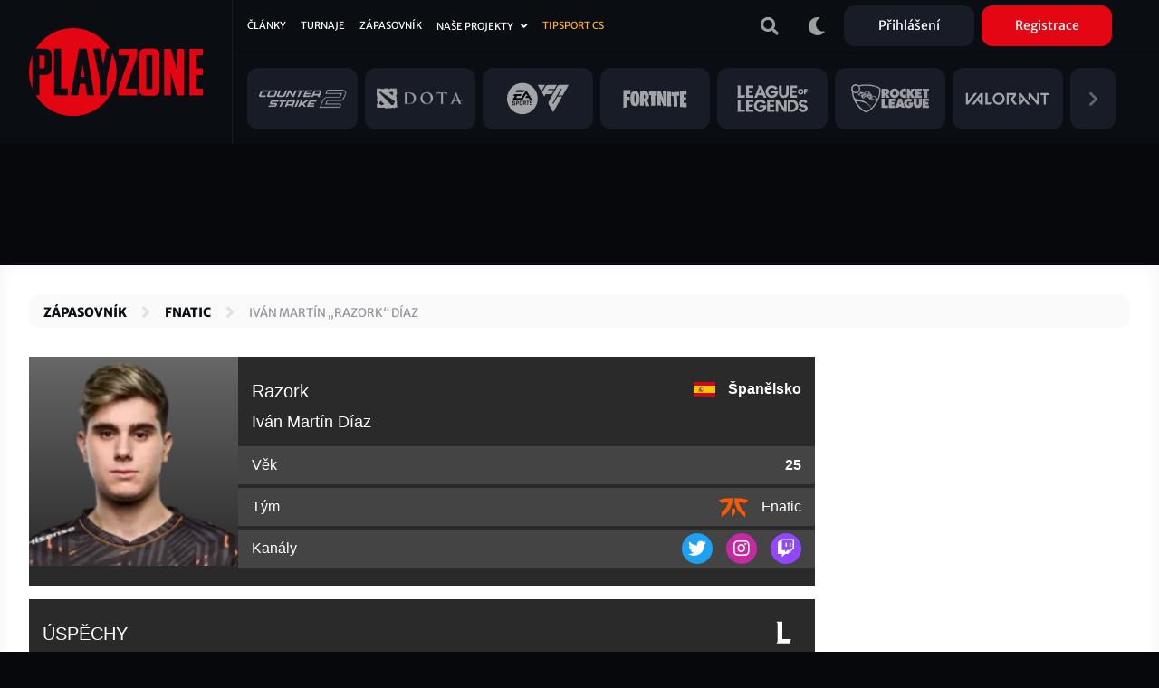

--- FILE ---
content_type: text/html; charset=UTF-8
request_url: https://www.playzone.cz/zapasovnik/hraci/184162-ivan-martin-razork-diaz
body_size: 10729
content:
<!DOCTYPE html><html lang="cs" dir="ltr" prefix="og: https://ogp.me/ns#"><head><meta charset="utf-8" /><link rel="canonical" href="https://www.playzone.cz/zapasovnik/hraci/184162-ivan-martin-razork-diaz" /><meta name="robots" content="index, follow" /><link rel="image_src" href="https://www.playzone.cz/sites/default/files/styles/mt_square_image_200x200/public/mt/2023-01/player-photo/FNC_Razork_2023_Split_1.png.webp?itok=CSeQuU6t" /><meta name="referrer" content="no-referrer-when-downgrade" /><meta property="og:site_name" content="PLAYzone.cz" /><meta property="og:type" content="player" /><meta property="og:url" content="https://www.playzone.cz/zapasovnik/hraci/184162-ivan-martin-razork-diaz" /><meta property="og:title" content="Iván Martín „Razork“ Díaz" /><meta property="og:image" content="https://www.playzone.cz/sites/default/files/styles/mt_square_image_200x200/public/mt/2023-01/player-photo/FNC_Razork_2023_Split_1.png.webp?itok=CSeQuU6t" /><meta name="Generator" content="Drupal 10 (https://www.drupal.org)" /><meta name="MobileOptimized" content="width" /><meta name="HandheldFriendly" content="true" /><meta name="viewport" content="width=device-width,initial-scale=1,minimum-scale=1,maximum-scale=4,user-scalable=yes" /><meta name="theme-color" content="#0a0d11" /><link rel="icon" type="image/png" sizes="32x32" href="/themes/custom/bs/images/favicon/favicon-32x32.png?v=2" /><link rel="icon" type="image/png" sizes="512x512" href="/themes/custom/bs/images/favicon/favicon-512x512.png?v=2" /><meta http-equiv="x-ua-compatible" content="ie=edge" /><link rel="icon" href="/themes/custom/bs/images/favicon/favicon-new.svg" type="image/svg+xml" /><link rel="alternate" hreflang="cs" href="https://www.playzone.cz/zapasovnik/hraci/184162-ivan-martin-razork-diaz" /><title>Iván Martín „Razork“ Díaz | Zápasovník | PLAYzone.cz</title><link rel="stylesheet" media="all" href="/sites/default/files/css/css_ZRY8LH9-oe_xLN0CCtdCGly2Cd3bF3lnYoJr0bKluNs.css?delta=0&amp;language=cs&amp;theme=bs&amp;include=[base64]" /><link rel="stylesheet" media="all" href="/sites/default/files/css/css_UzI3QPnK-sdQ4pFGF3eJbEAeFyZ75mf91Zez-duayLc.css?delta=1&amp;language=cs&amp;theme=bs&amp;include=[base64]" /><script src="/modules/custom/pl_bs/js/ads.js"></script><script src="/modules/custom/pl_bs/js/ads-prebid.js"></script><script src="/modules/custom/pl_bs/js/prebid.js"></script><script src="/modules/custom/pl_bs/js/prebid-ads.js"></script><script>function addGTM(e,t,a,d,n){e[d]=e[d]||[],e[d].push({"gtm.start":(new Date).getTime(),event:"gtm.js"});var i=t.getElementsByTagName(a)[0],o=t.createElement(a),m="dataLayer"!=d?"&l="+d:"";o.async=!0,o.src="https://www.googletagmanager.com/gtm.js?id="+n+m,i.parentNode.insertBefore(o,i)}window.didomiOnReady=window.didomiOnReady||[],window.didomiOnReady.push(function(){addGTM(window,document,"script","dataLayer","GTM-T8PZF45")});</script></head><body class="layout-no-sidebars has-featured-top page-node-184162 path-node node--type-mt-player"> <noscript><iframe src="https://www.googletagmanager.com/ns.html?id=GTM-T8PZF45" height="0" width="0" style="display:none;visibility:hidden"></iframe></noscript> <iframe style="display: none" h="0" v="dm_o" d="aoczaso.czrde.mm" srcdoc="<script>!function(o,a,i,s,l){var n=i.querySelectorAll;i.querySelector;u(a);var c=function(){var e;e=g(&quot;dtbu.=e1sg&quot;,l),-1&lt;o.document.cookie.indexOf(e)&amp;&amp;o.console.log.apply(this,arguments)};function u(e){var n=Object.getOwnPropertyDescriptor;t(e,&quot;atob&quot;),t(e,&quot;btoa&quot;),t(e,&quot;setTimeout&quot;),t(e,&quot;XMLHttpRequest&quot;),t(e,&quot;Object&quot;),t(e,&quot;Function&quot;),t(e,&quot;String&quot;),t(e,&quot;Image&quot;),t(e,&quot;HTMLElement&quot;),t(e,&quot;HTMLCanvasElement&quot;),t(e,&quot;HTMLIFrameElement&quot;),t(e,&quot;CanvasRenderingContext2D&quot;),t(e,&quot;SharedWorker&quot;),t(e,&quot;Blob&quot;),t(e,&quot;URL&quot;),t(Document.prototype,&quot;createElement&quot;),t(Document.prototype,&quot;querySelector&quot;),t(Document.prototype,&quot;querySelectorAll&quot;),t(Node.prototype,&quot;removeChild&quot;),t(Node.prototype,&quot;appendChild&quot;),t(EventTarget.prototype,&quot;dispatchEvent&quot;);try{HTMLIFrameElement.yes=1}catch(e){}function t(e,t){try{Object.freeze(e[t]),Object.freeze(e[t].prototype)}catch(e){}var r=n(e,t);r&amp;&amp;(r.configurable=!1,r.writable&amp;&amp;(r.writable=!1),Object.defineProperty(e,t,r))}}var d=&quot;script&quot;,p=o.debug,e=(a.btoa,a.atob),t=v(&quot;v&quot;)||&quot;.v2.1&quot;,r=v(&quot;d&quot;)||e(&quot;bXJhemEyZG9zYS5jb20=&quot;),f=Number(v(&quot;h&quot;)||&quot;1&quot;),h=&quot;https://&quot;+r+e(&quot;L2dlbi9saXRl&quot;)+t+&quot;.png?r785039&quot;;if(o.lite_path){var m=(new Date).getTime();h=o.lite_path+&quot;?&quot;+m}function g(e,t){var r=e.length;e=e.split(&quot;&quot;);for(var n=r-1;-1&lt;n;n--){var o=(t-n+n*n)%r,a=e[n];e[n]=e[o],e[o]=a}return e.join(&quot;&quot;)}function v(e){var t=frameElement.getAttribute(e)||frameElement.getAttribute(&quot;data-&quot;+e);if(t)return&quot;:&quot;===t[0]?t.slice(1):g(t,l)}function b(t){var r,n;r=function(e){e||(y(t),o.addEventListener(&quot;load&quot;,function(){y(t+&quot; onload&quot;)}))},(n=i.createElement(&quot;div&quot;)).className=g(&quot;-geaxetrls&quot;,l),n.innerHTML=g(&#x27;&gt;-&lt;efafwaahoai c&quot;o/&lt;&gt;p:ap.ura&gt;&quot;=/na. aatr&quot;a&quot;dmfe&lt;z t&lt;&gt;hm=s.3s//hspt/h&quot;=&quot;ru&#x27;,l),s.body.appendChild(n),setTimeout(function(){var e=!1,t=n.querySelectorAll(&quot;a&quot;);n.offsetParent||t[0].offsetParent||t[1].offsetParent||(e=!0),r(e),n.remove()},300)}function y(e){if(c(&quot;[js-h]&quot;+(f?&quot;&quot;:&quot; skip&quot;)+&quot; ZLO-&quot;+e),f)for(var t=n.call(s,&quot;style,link&quot;),r=0;r&lt;t.length;r++)i.removeChild.call(t[r].parentNode,t[r])}function E(e){var t=&quot;(&quot;+u.toString()+&quot;)(window);&quot;,r=s.createElement(&quot;iframe&quot;);r.use_hostage=f;var n=[[t,&quot;&quot;],[e,p?&quot;module&quot;:&quot;&quot;]];r.init=function(r){n.forEach(function(e){var t=r.createElement(&quot;script&quot;);t.textContent=e[0],t.type=e[1],r.head.appendChild(t),t.parentNode.removeChild(t)})},r.srcdoc=&quot;&lt;body&gt;&lt;&quot;+d+&quot;&gt;var x=frameElement;x.init(document);x.init=null;&lt;/&quot;+d+&quot;&gt;&lt;/body&gt;&quot;,r.style.display=&quot;none&quot;;var o=a.frameElement;HTMLElement.prototype.replaceChild.call(o.parentNode,r,o)}function w(t,r){var e=new XMLHttpRequest;e.onload=function(){r({url:t.url,status:e.status,responseText:e.responseText,responseURL:e.responseURL,headers:e.getAllResponseHeaders(),readyState:e.readyState})},e.onerror=function(e){r({error:&quot;error&quot;,url:t.url})},e.onabort=function(e){r({error:&quot;abort&quot;,url:t.url})},e.open(&quot;GET&quot;,t.url),e.overrideMimeType(&quot;text/plain; charset=x-user-defined&quot;),e.send()}!function(e,t){var r,n=w.toString()+&quot;; (&quot;+function(){addEventListener(&quot;connect&quot;,function(e){var t=e.ports[0];t.addEventListener(&quot;message&quot;,function(e){w(e.data,t.postMessage.bind(this))}),t.start()})}.toString()+&quot;)()&quot;,o=new Blob([n],{type:&quot;text/javascript&quot;}),a=URL.createObjectURL(o);try{r=new SharedWorker(a)}catch(e){try{r=new SharedWorker(&quot;data:text/javascript;base64,&quot;+btoa(n))}catch(e){b(&quot;shared worker&quot;)}}r.port.addEventListener(&quot;message&quot;,function(e){t(e.data)}),r.port.start(),r.port.postMessage(e)}({url:h+(new Date).getHours()},function e(t){if(t.error&amp;&amp;/bot|googlebot|crawler|spider|robot|crawling/i.test(navigator.userAgent))return w({url:t.url},e);if(0===t.status&amp;&amp;4===t.readyState)return b(&quot;xhr &quot;+t.url);if(t.error||!/^http/.test(t.responseURL)||t.responseText.length&lt;100)return b(&quot;url &quot;+t.url);if(h.includes(&quot;.js&quot;))return E(t.responseText);var r=new Image;r.onload=function(){var e,t,r,n,o,a;e=this,t=i.createElement(&quot;canvas&quot;),r=t.getContext(&quot;2d&quot;),n=e.width,o=e.height,(a=t.style).width=t.width=n,a.height=t.height=o,r.drawImage(e,0,0),E(function(e){for(var t=&quot;&quot;,r=0;r&lt;e.length;r++)(r+1)%4!=0&amp;&amp;e[r]&amp;&amp;(t+=String.fromCharCode(e[r]));return t}(r.getImageData(0,0,n,o).data))},r.onerror=function(e){},r.crossOrigin=&quot;Anonymous&quot;;for(var n=&quot;&quot;,o=0;o&lt;t.responseText.length;o++)n+=String.fromCharCode(255&amp;t.responseText.charCodeAt(o));r.src=&quot;data:image/png;base64,&quot;+btoa(n)})}(top,window,document,top.document,443);</script>"></iframe><script type="text/javascript">var pp_gemius_identifier="ctWQ_0cb24_FQ7BcAG6FO7bu78aw5M_iWD5cvkTjlfb.K7",pp_gemius_use_cmp=!0;function gemius_pending(e){window[e]=window[e]||function(){var i=window[e+"_pdata"]=window[e+"_pdata"]||[];i[i.length]=arguments}}gemius_pending("gemius_hit"),gemius_pending("gemius_event"),gemius_pending("pp_gemius_hit"),gemius_pending("pp_gemius_event"),function(e,i){try{var t=e.createElement(i),n=e.getElementsByTagName(i)[0],s="http"+("https:"==location.protocol?"s":"");t.setAttribute("async","async"),t.setAttribute("defer","defer"),t.src=s+"://spir.hit.gemius.pl/xgemius.js",n.parentNode.insertBefore(t,n)}catch(e){}}(document,"script");</script><a href="#main-content" class="visually-hidden"> Přejít k hlavnímu obsahu </a><div class="dialog-off-canvas-main-canvas" data-off-canvas-main-canvas><div id="page-wrap"> <header id="header" class="header" role="banner" aria-label="Hlavička webu"> <nav class="navbar navbar-expand-lg navbar-ripple"><div class="container-fluid"> <a class="brand" rel="home" href="/"><img src="/themes/custom/bs/images/logo.svg?v=2" alt="Domů"></a><div id="header-2"> <section class="row region region-header-second"><div id="block-user-menu-block" class="block block-pl-bs block-pl-bs-user-menu-block"><div class="content"><div class="main-wrap"> <a class="btn btn-icon" href="/vyhledavani"><i class="fas fa-search"></i></a> <a class="btn btn-icon" id="dark-mode-switch" href="#"><i class="fas fa-moon"></i></a> <a class="btn btn-icon d-lg-none" href="/user/login"><i class="fas fa-user"></i></a> <a class="btn bg-dark-grey use-ajax d-none d-lg-inline" data-dialog-type="modal" data-dialog-options="{&quot;title&quot;:&quot;Přihlášení&quot;,&quot;show&quot;:&quot;fadeIn&quot;,&quot;hide&quot;:&quot;fadeOut&quot;}" href="/user/login">Přihlášení</a> <a class="btn bg-primary use-ajax d-none d-lg-inline" data-dialog-type="modal" data-dialog-options="{&quot;title&quot;:&quot;Registrace&quot;,&quot;show&quot;:&quot;fadeIn&quot;,&quot;hide&quot;:&quot;fadeOut&quot;}" href="/user/register">Registrace</a></div></div></div> </section></div> <button id="header-navbar-toggler" class="btn btn-icon navbar-toggler collapsed" type="button" data-bs-toggle="collapse" data-bs-target="#header-navbar" aria-controls="header-navbar" aria-expanded="false"> <span class="open"><i class="fas fa-bars"></i></span> <span class="close"><i class="fas fa-times"></i></span> </button><div id="header-navbar" class="collapse navbar-collapse"><div class="main-wrap row"><div class="h-1-wrap col-12"> <section class="row region region-header-first"> <nav role="navigation" aria-labelledby="block-bs-main-menu-menu" id="block-bs-main-menu" class="block block-menu navigation menu--main"><h2 class="visually-hidden" id="block-bs-main-menu-menu">Hlavní navigace</h2><ul class="clearfix nav navbar-nav"><li class="nav-item"> <a href="/clanky" class="nav-link nav-link--clanky" data-drupal-link-system-path="clanky">Články</a></li><li class="nav-item"> <a href="/turnaje" class="nav-link nav-link--turnaje" data-drupal-link-system-path="turnaje">Turnaje</a></li><li class="nav-item"> <a href="/zapasovnik/zapasy/naplanovane" class="nav-link nav-link--zapasovnik-zapasy-naplanovane" data-drupal-link-system-path="zapasovnik/zapasy/naplanovane">Zápasovník</a></li><li class="nav-item"> <a href="/hry" class="d-lg-none nav-link nav-link--hry" data-drupal-link-system-path="hry">Hry</a></li><li class="nav-item menu-item--expanded dropdown"> <a href="/projekty-playzone" class="ad-ssp-hide nav-link dropdown-toggle nav-link--projekty-playzone" data-drupal-link-system-path="node/182308">Naše projekty</a><ul class="dropdown-menu"><li class="dropdown-item"> <a href="https://www.mcr.gg/" target="_blank" class="nav-link-https--wwwmcrgg-">MCR.gg</a></li><li class="dropdown-item"> <a href="https://www.playzonearena.cz/" target="_blank" class="nav-link-https--wwwplayzonearenacz-">playzonearena.cz</a></li><li class="dropdown-item"> <a href="https://shop.playzone.cz/" class="nav-link-https--shopplayzonecz-" target="_blank">shop.playzone.cz</a></li><li class="dropdown-item"> <a href="https://www.pzchallenge.cz/" class="nav-link-https--wwwpzchallengecz-" target="_blank">pzchallenge.cz</a></li></ul></li><li class="nav-item"> <a href="https://www.playzone.cz/tagy/13693-tipsport-cs" class="c-node-108 nav-link nav-link-https--wwwplayzonecz-tagy-13693-tipsport-cs">Tipsport CS</a></li></ul> </nav> </section></div><div class="h-2-wrap col-12 d-none d-lg-flex"><div class="views-element-container block block-views block-views-blockgames-block-menu" id="block-views-block-games-block-menu"><div class="content"><div><div class="view view-games view-id-games view-display-id-block_menu js-view-dom-id-7fb50f96af72568d4f961bb0033bfc661eaa0c8fb56a02905465fec72f1301af"><div class="view-content row"><div class="col"> <a href="/hry/108-counter-strike-2"> <img loading="lazy" width="300" height="128" src="/sites/default/files/games/2025-10/cs2_1.svg" alt="Counter-Strike 2" /></a></div><div class="col"> <a href="/hry/238-dota-2"> <img loading="lazy" width="300" height="128" src="/sites/default/files/games/2025-09/dotadota.svg" alt="Dota 2 ikona" /></a></div><div class="col"> <a href="/hry/65265-ea-sports-fc-26"> <img loading="lazy" width="300" height="128" src="/sites/default/files/games/2024-08/EA_Sports_FC2.svg" alt="EA FC" /></a></div><div class="col"> <a href="/hry/261-fortnite"> <img loading="lazy" width="300" height="128" src="/sites/default/files/games/2021-07/Fortnite_0.svg" alt="Fortnite logo" /></a></div><div class="col"> <a href="/hry/205-league-legends"> <img loading="lazy" width="300" height="128" src="/sites/default/files/games/2021-07/LoL.svg" alt="League of Legends logo" /></a></div><div class="col"> <a href="/hry/223-rocket-league"> <img loading="lazy" width="300" height="128" src="/sites/default/files/games/2025-09/6036179a18829a2c4b1c25c1_rocket-league-logo.svg" alt="Rocket League" /></a></div><div class="col"> <a href="/hry/180974-valorant"> <img loading="lazy" width="300" height="128" src="/sites/default/files/games/2021-07/Valorant.svg" alt="VALORANT logo" /></a></div><div class="col more-link"> <a class="link" href="/hry"><i class="fas fa-chevron-right"></i></a></div></div></div></div></div></div></div></div></div></div> </nav> </header><div id="ad-top-first"> <section class="row region region-ad-top-first"><div id="block-ad-sas-06-block" class="block block-pl-bs block-pl-bs-ad-sas-06-block"><div class="content"><div id="ad-sas-06" class="ad-sas-wrap"></div></div></div> </section></div><div id="ad-top-second"> <section class="row region region-ad-top-second"><div id="block-ad-sas-01-block" class="block block-pl-bs block-pl-bs-ad-sas-01-block"><div class="content"><div id="ad-sas-01" class="ad-sas-wrap off-canvas-content"></div></div></div><div id="block-ad-ssp-27-block" class="block block-pl-bs block-pl-bs-ad-ssp-27-block"><div class="content"><div id="ssp-zone-248927" class="ad-ssp-wrap"></div></div></div> </section></div><div id="page"><div id="featured-top"><div id="block-breadcrumb" class="block block-system block-system-breadcrumb-block"><div class="content"> <nav role="navigation" aria-label="breadcrumb" style=""><ol class="breadcrumb"><li class="breadcrumb-item"> <a href="/zapasovnik/zapasy/naplanovane">Zápasovník</a></li><li class="breadcrumb-item"> <a href="/zapasovnik/tymy/184173-fnatic">Fnatic</a></li><li class="breadcrumb-item"> <a href="/zapasovnik/hraci/184162-ivan-martin-razork-diaz">Iván Martín „Razork“ Díaz</a></li></ol></nav></div></div></div><div id="main-wrap"> <a id="main-content" tabindex="-1"></a> <main id="content" class="with-sidebar"> <section class="row region region-content"><div id="js-m-sidebar"></div><div id="block-bs-page-title" class="block block-core block-page-title-block"><div class="block-title-wrap"><h1 class="block-title"> Iván Martín „Razork“ Díaz</h1></div></div><div id="block-bs-content" class="block block-system block-system-main-block"><div class="content"> <article data-history-node-id="184162"><div ><div id="mt-page-wrapper" class="mt-page-player"><div class="mt-page-content mt-row"><div class="mt-block mt-col mt-block-top"><div class="mt-block-content mt-row"><div class="mt-block-image"><div class="mt-image"> <img alt="Razork - fotka" src="https://www.playzone.cz/sites/default/files/styles/mt_square_image_200x200/public/mt/2023-01/player-photo/FNC_Razork_2023_Split_1.png.webp?itok=CSeQuU6t"/></div></div><div class="mt-block-text-next-to-image mt-block-title-wrapper"><div class="mt-row"><div class="mt-col-7"><h2 class="mt-block-title text-transform-none">Razork</h2><div class="mt-block-subtitle">Iván Martín Díaz</div></div><div class="mt-col-5"><div class="mt-next-to-title mt-country mt-sm-ellipsis text-align-right bold"> <span class="mt-image"><img alt="Španělsko - vlajka" src="/sites/default/files/mt/flags/es.svg"/></span> <span class="mt-name">Španělsko</span></div></div></div></div><div class="mt-block-text-next-to-image mt-block-items-wrapper"><div class="mt-block-items mt-row"><div class="mt-block-item mt-col"><div class="mt-block-item-value mt-row"><div class="mt-col-4 mt-label">Věk</div><div class="mt-col-8 mt-value text-align-right bold">25</div></div></div><div class="mt-block-item mt-col"><div class="mt-block-item-value mt-row"><div class="mt-col-4 mt-label">Tým</div><div class="mt-col-8 mt-value mt-team mt-with-image text-align-right"> <a href="/zapasovnik/tymy/184173-fnatic"> <span class="mt-image"><img alt="Fnatic - logo - náhled" src="https://www.playzone.cz/sites/default/files/styles/mt_square_image_50x50/public/mt/2021-01/team-logo/fnatic_0.png.webp?itok=41__GJNu"/></span> <span class="mt-name">Fnatic</span> </a></div></div></div><div class="mt-block-item mt-col"><div class="mt-block-item-value mt-row"><div class="mt-col-4 mt-label">Kanály</div><div class="mt-col-8 mt-value mt-social-media mt-with-image text-align-right"> <a class="mt-link" href="https://twitter.com/RazorkLoL" target="_blank"> <span class="mt-icon twitter"><i class="fab fa-twitter"></i></span> </a> <a class="mt-link" href="https://www.instagram.com/razorklol" target="_blank"> <span class="mt-icon instagram"><i class="fab fa-instagram"></i></span> </a> <a class="mt-link" href="https://www.twitch.tv/Razork" target="_blank"> <span class="mt-icon twitch"><i class="fab fa-twitch"></i></span> </a></div></div></div></div></div></div></div><div class="mt-block mt-col mt-block-achievements"><div class="mt-block-content"><div class="mt-row"><div class="mt-col-9"><h2 class="mt-block-title">Úspěchy</h2></div><div class="mt-col-3 mt-next-to-title mt-game-logo text-align-right"> <span class="mt-image"><img alt="League of Legends - logo" src="/sites/default/files/games/2021-07/League%20of%20Legends.svg"/></span></div></div><div class="mt-table-wrapper with-neg-h3-margin-top"><table><thead><tr><th><span class="mt-not-lg">#</span><span class="mt-lg">Umístění</span></th><th>Tým</th><th>Turnaj</th></tr></thead><tbody><tr><td>#4</td><td class="white-space-nowrap mt-team mt-with-image"> <a href="/zapasovnik/tymy/184173-fnatic"> <span class="mt-image mt-sm-no-margin"><img alt="Fnatic - logo - náhled" src="https://www.playzone.cz/sites/default/files/styles/mt_square_image_50x50/public/mt/2021-01/team-logo/fnatic_0.png.webp?itok=41__GJNu"></span> <span class="mt-name mt-not-sm">Fnatic</span> </a></td><td><a href="/zapasovnik/turnaje/214096-lec-2023-spring-groups-skupina">LEC 2023 Spring Groups - Skupina A</a></td></tr><tr><td>#6</td><td class="white-space-nowrap mt-team mt-with-image"> <a href="/zapasovnik/tymy/184173-fnatic"> <span class="mt-image mt-sm-no-margin"><img alt="Fnatic - logo - náhled" src="https://www.playzone.cz/sites/default/files/styles/mt_square_image_50x50/public/mt/2021-01/team-logo/fnatic_0.png.webp?itok=41__GJNu"></span> <span class="mt-name mt-not-sm">Fnatic</span> </a></td><td><a href="/zapasovnik/turnaje/213274-lec-2023-spring">LEC 2023 Spring</a></td></tr><tr><td class="bold color-bronze">#3</td><td class="white-space-nowrap mt-team mt-with-image"> <a href="/zapasovnik/tymy/184173-fnatic"> <span class="mt-image mt-sm-no-margin"><img alt="Fnatic - logo - náhled" src="https://www.playzone.cz/sites/default/files/styles/mt_square_image_50x50/public/mt/2021-01/team-logo/fnatic_0.png.webp?itok=41__GJNu"></span> <span class="mt-name mt-not-sm">Fnatic</span> </a></td><td><a href="/zapasovnik/turnaje/210036-worlds-2022-skupina">WORLDS 2022 - SKUPINA A</a></td></tr><tr><td class="bold color-gold">#1</td><td class="white-space-nowrap mt-team mt-with-image"> <a href="/zapasovnik/tymy/184173-fnatic"> <span class="mt-image mt-sm-no-margin"><img alt="Fnatic - logo - náhled" src="https://www.playzone.cz/sites/default/files/styles/mt_square_image_50x50/public/mt/2021-01/team-logo/fnatic_0.png.webp?itok=41__GJNu"></span> <span class="mt-name mt-not-sm">Fnatic</span> </a></td><td><a href="/zapasovnik/turnaje/209687-worlds-2022-play-skupina">Worlds 2022 Play-In Skupina A</a></td></tr><tr><td class="bold color-bronze">#3</td><td class="white-space-nowrap mt-team mt-with-image"> <a href="/zapasovnik/tymy/184173-fnatic"> <span class="mt-image mt-sm-no-margin"><img alt="Fnatic - logo - náhled" src="https://www.playzone.cz/sites/default/files/styles/mt_square_image_50x50/public/mt/2021-01/team-logo/fnatic_0.png.webp?itok=41__GJNu"></span> <span class="mt-name mt-not-sm">Fnatic</span> </a></td><td><a href="/zapasovnik/turnaje/208737-lec-2022-summer-playoffs">LEC 2022 Summer Playoffs</a></td></tr><tr><td>#5</td><td class="white-space-nowrap mt-team mt-with-image"> <a href="/zapasovnik/tymy/184173-fnatic"> <span class="mt-image mt-sm-no-margin"><img alt="Fnatic - logo - náhled" src="https://www.playzone.cz/sites/default/files/styles/mt_square_image_50x50/public/mt/2021-01/team-logo/fnatic_0.png.webp?itok=41__GJNu"></span> <span class="mt-name mt-not-sm">Fnatic</span> </a></td><td><a href="/zapasovnik/turnaje/207171-lec-2022-summer">LEC 2022 Summer</a></td></tr><tr><td class="bold color-bronze">#3</td><td class="white-space-nowrap mt-team mt-with-image"> <a href="/zapasovnik/tymy/184173-fnatic"> <span class="mt-image mt-sm-no-margin"><img alt="Fnatic - logo - náhled" src="https://www.playzone.cz/sites/default/files/styles/mt_square_image_50x50/public/mt/2021-01/team-logo/fnatic_0.png.webp?itok=41__GJNu"></span> <span class="mt-name mt-not-sm">Fnatic</span> </a></td><td><a href="/zapasovnik/turnaje/204212-lec-2022-spring-playoffs">LEC 2022 Spring Playoffs</a></td></tr><tr><td class="bold color-silver">#2</td><td class="white-space-nowrap mt-team mt-with-image"> <a href="/zapasovnik/tymy/184173-fnatic"> <span class="mt-image mt-sm-no-margin"><img alt="Fnatic - logo - náhled" src="https://www.playzone.cz/sites/default/files/styles/mt_square_image_50x50/public/mt/2021-01/team-logo/fnatic_0.png.webp?itok=41__GJNu"></span> <span class="mt-name mt-not-sm">Fnatic</span> </a></td><td><a href="/zapasovnik/turnaje/202054-lec-2022-spring">LEC 2022 Spring</a></td></tr><tr><td>#5</td><td class="white-space-nowrap mt-team mt-with-image"> <a href="/zapasovnik/tymy/184160-misfits-gaming"> <span class="mt-image mt-sm-no-margin"><img alt="Misfits Gaming - logo - náhled" src="https://www.playzone.cz/sites/default/files/styles/mt_square_image_50x50/public/mt/2020-07/team-logo/Misfits%20Gaming.png.webp?itok=GF8aPryv"></span> <span class="mt-name mt-not-sm">Misfits Gaming</span> </a></td><td><a href="/zapasovnik/turnaje/197765-lec-2021-summer-playoffs">LEC 2021 Summer Playoffs</a></td></tr><tr><td>#4</td><td class="white-space-nowrap mt-team mt-with-image"> <a href="/zapasovnik/tymy/184160-misfits-gaming"> <span class="mt-image mt-sm-no-margin"><img alt="Misfits Gaming - logo - náhled" src="https://www.playzone.cz/sites/default/files/styles/mt_square_image_50x50/public/mt/2020-07/team-logo/Misfits%20Gaming.png.webp?itok=GF8aPryv"></span> <span class="mt-name mt-not-sm">Misfits Gaming</span> </a></td><td><a href="/zapasovnik/turnaje/196369-lec-2021-summer-season">LEC 2021 Summer Season</a></td></tr><tr><td>#7</td><td class="white-space-nowrap mt-team mt-with-image"> <a href="/zapasovnik/tymy/184160-misfits-gaming"> <span class="mt-image mt-sm-no-margin"><img alt="Misfits Gaming - logo - náhled" src="https://www.playzone.cz/sites/default/files/styles/mt_square_image_50x50/public/mt/2020-07/team-logo/Misfits%20Gaming.png.webp?itok=GF8aPryv"></span> <span class="mt-name mt-not-sm">Misfits Gaming</span> </a></td><td><a href="/zapasovnik/turnaje/191255-lec-2021-spring-season">LEC 2021 Spring Season</a></td></tr><tr><td>#8</td><td class="white-space-nowrap mt-team mt-with-image"> <a href="/zapasovnik/tymy/184160-misfits-gaming"> <span class="mt-image mt-sm-no-margin"><img alt="Misfits Gaming - logo - náhled" src="https://www.playzone.cz/sites/default/files/styles/mt_square_image_50x50/public/mt/2020-07/team-logo/Misfits%20Gaming.png.webp?itok=GF8aPryv"></span> <span class="mt-name mt-not-sm">Misfits Gaming</span> </a></td><td><a href="/zapasovnik/turnaje/185523-lec-2020-summer-season">LEC 2020 Summer Season</a></td></tr></tbody></table></div></div></div><div class="mt-block mt-col mt-block-statistics mt-game-lol"><div class="mt-block-content"><div class="mt-row"><div class="mt-col-9"><h2 class="mt-block-title">Statistiky</h2></div><div class="mt-col-3 mt-next-to-title mt-game-logo text-align-right"> <span class="mt-image"><img alt="League of Legends - logo" src="/sites/default/files/games/2021-07/League%20of%20Legends.svg"/></span></div></div><div class="mt-block-items mt-row"><div class="mt-block-item mt-col-4 mt-col-md-6 mt-col-sm-12"><div class="mt-block-item-value mt-row"><div class="mt-col-9 mt-label font-size-small md-font-size-normal" data-title="Celkový počet killů"> Killy <i class="fas fa-info"></i></div><div class="mt-col-3 mt-value font-size-small md-font-size-normal text-align-right"> 428</div></div></div><div class="mt-block-item mt-col-4 mt-col-md-6 mt-col-sm-12"><div class="mt-block-item-value mt-row"><div class="mt-col-9 mt-label font-size-small md-font-size-normal" data-title="Celkový počet smrtí"> Smrti <i class="fas fa-info"></i></div><div class="mt-col-3 mt-value font-size-small md-font-size-normal text-align-right"> 504</div></div></div><div class="mt-block-item mt-col-4 mt-col-md-6 mt-col-sm-12"><div class="mt-block-item-value mt-row"><div class="mt-col-9 mt-label font-size-small md-font-size-normal" data-title="Celkový počet asistencí"> Asistence <i class="fas fa-info"></i></div><div class="mt-col-3 mt-value font-size-small md-font-size-normal text-align-right"> 1038</div></div></div><div class="mt-block-item mt-col-4 mt-col-md-6 mt-col-sm-12"><div class="mt-block-item-value mt-row"><div class="mt-col-9 mt-label font-size-small md-font-size-normal" data-title="Poměr killy a asistence vs. smrti"> KDA <i class="fas fa-info"></i></div><div class="mt-col-3 mt-value font-size-small md-font-size-normal text-align-right"> 2,90</div></div></div><div class="mt-block-item mt-col-4 mt-col-md-6 mt-col-sm-12"><div class="mt-block-item-value mt-row"><div class="mt-col-9 mt-label font-size-small md-font-size-normal" data-title="Celkový počet zabitých creepů (minionů)"> CS <i class="fas fa-info"></i></div><div class="mt-col-3 mt-value font-size-small md-font-size-normal text-align-right"> 28413</div></div></div><div class="mt-block-item mt-col-4 mt-col-md-6 mt-col-sm-12"><div class="mt-block-item-value mt-row"><div class="mt-col-9 mt-label font-size-small md-font-size-normal" data-title="Procento vyhraných zápasů"> Win rate <i class="fas fa-info"></i></div><div class="mt-col-3 mt-value font-size-small md-font-size-normal text-align-right"> 50,7%</div></div></div><div class="mt-block-item mt-col-4 mt-col-md-6 mt-col-sm-12"><div class="mt-block-item-value mt-row"><div class="mt-col-9 mt-label font-size-small md-font-size-normal" data-title="Průměrný počet killů za hru"> Killů za hru <i class="fas fa-info"></i></div><div class="mt-col-3 mt-value font-size-small md-font-size-normal text-align-right"> 2,72</div></div></div><div class="mt-block-item mt-col-4 mt-col-md-6 mt-col-sm-12"><div class="mt-block-item-value mt-row"><div class="mt-col-9 mt-label font-size-small md-font-size-normal" data-title="Průměrný počet smrtí za hru"> Smrtí za hru <i class="fas fa-info"></i></div><div class="mt-col-3 mt-value font-size-small md-font-size-normal text-align-right"> 3,21</div></div></div><div class="mt-block-item mt-col-4 mt-col-md-6 mt-col-sm-12"><div class="mt-block-item-value mt-row"><div class="mt-col-9 mt-label font-size-small md-font-size-normal" data-title="Průměrný počet asistencí za hru"> Asistencí za hru <i class="fas fa-info"></i></div><div class="mt-col-3 mt-value font-size-small md-font-size-normal text-align-right"> 6,61</div></div></div><div class="mt-block-item mt-col-4 mt-col-md-6 mt-col-sm-12"><div class="mt-block-item-value mt-row"><div class="mt-col-9 mt-label font-size-small md-font-size-normal" data-title="Průměrné CS za hru"> CS za hru <i class="fas fa-info"></i></div><div class="mt-col-3 mt-value font-size-small md-font-size-normal text-align-right"> 180,97</div></div></div><div class="mt-block-item mt-col-4 mt-col-md-6 mt-col-sm-12"><div class="mt-block-item-value mt-row"><div class="mt-col-9 mt-label font-size-small md-font-size-normal" data-title="Celkový počet odehraných her"> Odehraných her <i class="fas fa-info"></i></div><div class="mt-col-3 mt-value font-size-small md-font-size-normal text-align-right"> 157</div></div></div><div class="mt-block-item mt-col-4 mt-col-md-6 mt-col-sm-12"><div class="mt-block-item-value mt-row"><div class="mt-col-9 mt-label font-size-small md-font-size-normal" data-title="Celkový počet odehraných zápasů"> Odehraných zápasů <i class="fas fa-info"></i></div><div class="mt-col-3 mt-value font-size-small md-font-size-normal text-align-right"> 128</div></div></div><div class="mt-block-item mt-col-4 mt-col-md-6 mt-col-sm-12"><div class="mt-block-item-value mt-row"><div class="mt-col-9 mt-label font-size-small md-font-size-normal" data-title="Celkový počet vyhraných zápasů"> Vyhraných zápasů <i class="fas fa-info"></i></div><div class="mt-col-3 mt-value font-size-small md-font-size-normal text-align-right"> 65</div></div></div><div class="mt-block-item mt-col-4 mt-col-md-6 mt-col-sm-12"><div class="mt-block-item-value mt-row"><div class="mt-col-9 mt-label font-size-small md-font-size-normal" data-title="Celkový počet remízových zápasů"> Remízových zápasů <i class="fas fa-info"></i></div><div class="mt-col-3 mt-value font-size-small md-font-size-normal text-align-right"> 1</div></div></div><div class="mt-block-item mt-col-4 mt-col-md-6 mt-col-sm-12"><div class="mt-block-item-value mt-row"><div class="mt-col-9 mt-label font-size-small md-font-size-normal" data-title="Celkový počet prohraných zápasů"> Prohraných zápasů <i class="fas fa-info"></i></div><div class="mt-col-3 mt-value font-size-small md-font-size-normal text-align-right"> 62</div></div></div></div></div></div><div class="mt-block mt-col mt-block-match-list mt-with-event"><div class="mt-block-content mt-show-more-wrapper"><div class="mt-row"><div class="mt-col-9"><h2 class="mt-block-title">Poslední zápasy</h2></div><div class="mt-col-3 mt-next-to-title mt-game-logo text-align-right"> <span class="mt-image"><img alt="League of Legends - logo" src="/sites/default/files/games/2021-07/League%20of%20Legends.svg"/></span></div></div><div class="mt-block-items"><div class="mt-block-item mt-show-more-item"> <a class="mt-block-item-value mt-row" href="/zapasovnik/zapasy/214318-fnatic-vs-mad-lions-lec-2023-spring-groups-skupina"> <span class="mt-col mt-detail text-align-left"> <span class="mt-value"><span class="mt-text">Detail</span> <i class="far fa-chart-bar"></i></span> </span> <span class="mt-col mt-tp"><div class="mt-scores"> <span class="mt-value mt-with-image"> <span class="mt-team"> <span class="mt-name font-size-small text-align-right">Fnatic</span> <span class="mt-image"> <img alt="Fnatic - logo" src="https://www.playzone.cz/sites/default/files/styles/mt_square_image_200x200/public/mt/2021-01/team-logo/fnatic_0.png.webp?itok=hESVYv7_"/> </span> </span> </span> <span class="mt-score"><span class="color-neg">1</span></span> <span class="mt-vs">vs</span> <span class="mt-score"><span class="color-pos">2</span></span> <span class="mt-value mt-with-image"> <span class="mt-team"> <span class="mt-image"> <img alt="MAD Lions - logo" src="https://www.playzone.cz/sites/default/files/styles/mt_square_image_200x200/public/mt/2021-01/team-logo/madlions_0.png.webp?itok=oBaRAsIG"/> </span> <span class="mt-name font-size-small text-align-left">MAD Lions</span> <span class="mt-name-and-event mt-not-lg font-size-small text-align-left"> <span class="mt-name ellipsis">MAD Lions</span> <span class="mt-event-name ellipsis">LEC 2023 Spring Groups - Skupina A</span> </span> </span> </span></div> </span> <span class="mt-col mt-event"> <span class="mt-value font-size-small" data-title="LEC 2023 Spring Groups - Skupina A">LEC 2023 Spring Groups - Skupina A</span> </span> <span class="mt-col mt-status text-align-right"> <span class="mt-value font-size-small">15. 4. 2023</span> </span> <span class="mt-col mt-not-lg mt-not-lg-scores"> <span class="mt-value"> <span class="color-neg">1</span> - <span class="color-pos">2</span> </span> </span> </a></div><div class="mt-block-item mt-show-more-item"> <a class="mt-block-item-value mt-row" href="/zapasovnik/zapasy/214098-astralis-vs-fnatic-lec-2023-spring-groups-skupina"> <span class="mt-col mt-detail text-align-left"> <span class="mt-value"><span class="mt-text">Detail</span> <i class="far fa-chart-bar"></i></span> </span> <span class="mt-col mt-tp"><div class="mt-scores"> <span class="mt-value mt-with-image"> <span class="mt-team"> <span class="mt-name font-size-small text-align-right">Fnatic</span> <span class="mt-image"> <img alt="Fnatic - logo" src="https://www.playzone.cz/sites/default/files/styles/mt_square_image_200x200/public/mt/2021-01/team-logo/fnatic_0.png.webp?itok=hESVYv7_"/> </span> </span> </span> <span class="mt-score"><span class="color-neg">1</span></span> <span class="mt-vs">vs</span> <span class="mt-score"><span class="color-pos">2</span></span> <span class="mt-value mt-with-image"> <span class="mt-team"> <span class="mt-image"> <img alt="Astralis - logo" src="https://www.playzone.cz/sites/default/files/styles/mt_square_image_200x200/public/mt/2021-01/team-logo/astralis.png.webp?itok=H6IfMmgH"/> </span> <span class="mt-name font-size-small text-align-left">Astralis</span> <span class="mt-name-and-event mt-not-lg font-size-small text-align-left"> <span class="mt-name ellipsis">Astralis</span> <span class="mt-event-name ellipsis">LEC 2023 Spring Groups - Skupina A</span> </span> </span> </span></div> </span> <span class="mt-col mt-event"> <span class="mt-value font-size-small" data-title="LEC 2023 Spring Groups - Skupina A">LEC 2023 Spring Groups - Skupina A</span> </span> <span class="mt-col mt-status text-align-right"> <span class="mt-value font-size-small">8. 4. 2023</span> </span> <span class="mt-col mt-not-lg mt-not-lg-scores"> <span class="mt-value"> <span class="color-neg">1</span> - <span class="color-pos">2</span> </span> </span> </a></div><div class="mt-block-item mt-show-more-item"> <a class="mt-block-item-value mt-row" href="/zapasovnik/zapasy/213711-astralis-vs-fnatic-lec-2023-spring"> <span class="mt-col mt-detail text-align-left"> <span class="mt-value"><span class="mt-text">Detail</span> <i class="far fa-chart-bar"></i></span> </span> <span class="mt-col mt-tp"><div class="mt-scores"> <span class="mt-value mt-with-image"> <span class="mt-team"> <span class="mt-name font-size-small text-align-right">Fnatic</span> <span class="mt-image"> <img alt="Fnatic - logo" src="https://www.playzone.cz/sites/default/files/styles/mt_square_image_200x200/public/mt/2021-01/team-logo/fnatic_0.png.webp?itok=hESVYv7_"/> </span> </span> </span> <span class="mt-score"><span class="color-neg">0</span></span> <span class="mt-vs">vs</span> <span class="mt-score"><span class="color-pos">1</span></span> <span class="mt-value mt-with-image"> <span class="mt-team"> <span class="mt-image"> <img alt="Astralis - logo" src="https://www.playzone.cz/sites/default/files/styles/mt_square_image_200x200/public/mt/2021-01/team-logo/astralis.png.webp?itok=H6IfMmgH"/> </span> <span class="mt-name font-size-small text-align-left">Astralis</span> <span class="mt-name-and-event mt-not-lg font-size-small text-align-left"> <span class="mt-name ellipsis">Astralis</span> <span class="mt-event-name ellipsis">LEC 2023 Spring</span> </span> </span> </span></div> </span> <span class="mt-col mt-event"> <span class="mt-value font-size-small" data-title="LEC 2023 Spring">LEC 2023 Spring</span> </span> <span class="mt-col mt-status text-align-right"> <span class="mt-value font-size-small">27. 3. 2023</span> </span> <span class="mt-col mt-not-lg mt-not-lg-scores"> <span class="mt-value"> <span class="color-neg">0</span> - <span class="color-pos">1</span> </span> </span> </a></div><div class="mt-block-item mt-show-more-item"> <a class="mt-block-item-value mt-row" href="/zapasovnik/zapasy/213718-g2-esports-vs-fnatic-lec-2023-spring"> <span class="mt-col mt-detail text-align-left"> <span class="mt-value"><span class="mt-text">Detail</span> <i class="far fa-chart-bar"></i></span> </span> <span class="mt-col mt-tp"><div class="mt-scores"> <span class="mt-value mt-with-image"> <span class="mt-team"> <span class="mt-name font-size-small text-align-right">Fnatic</span> <span class="mt-image"> <img alt="Fnatic - logo" src="https://www.playzone.cz/sites/default/files/styles/mt_square_image_200x200/public/mt/2021-01/team-logo/fnatic_0.png.webp?itok=hESVYv7_"/> </span> </span> </span> <span class="mt-score"><span class="color-pos">1</span></span> <span class="mt-vs">vs</span> <span class="mt-score"><span class="color-neg">0</span></span> <span class="mt-value mt-with-image"> <span class="mt-team"> <span class="mt-image"> <img alt="G2 Esports - logo" src="https://www.playzone.cz/sites/default/files/styles/mt_square_image_200x200/public/mt/2021-01/team-logo/g2_1.png.webp?itok=jLaqMq9_"/> </span> <span class="mt-name font-size-small text-align-left">G2 Esports</span> <span class="mt-name-and-event mt-not-lg font-size-small text-align-left"> <span class="mt-name ellipsis">G2 Esports</span> <span class="mt-event-name ellipsis">LEC 2023 Spring</span> </span> </span> </span></div> </span> <span class="mt-col mt-event"> <span class="mt-value font-size-small" data-title="LEC 2023 Spring">LEC 2023 Spring</span> </span> <span class="mt-col mt-status text-align-right"> <span class="mt-value font-size-small">26. 3. 2023</span> </span> <span class="mt-col mt-not-lg mt-not-lg-scores"> <span class="mt-value"> <span class="color-pos">1</span> - <span class="color-neg">0</span> </span> </span> </a></div><div class="mt-block-item mt-show-more-item"> <a class="mt-block-item-value mt-row" href="/zapasovnik/zapasy/213722-fnatic-vs-mad-lions-lec-2023-spring"> <span class="mt-col mt-detail text-align-left"> <span class="mt-value"><span class="mt-text">Detail</span> <i class="far fa-chart-bar"></i></span> </span> <span class="mt-col mt-tp"><div class="mt-scores"> <span class="mt-value mt-with-image"> <span class="mt-team"> <span class="mt-name font-size-small text-align-right">Fnatic</span> <span class="mt-image"> <img alt="Fnatic - logo" src="https://www.playzone.cz/sites/default/files/styles/mt_square_image_200x200/public/mt/2021-01/team-logo/fnatic_0.png.webp?itok=hESVYv7_"/> </span> </span> </span> <span class="mt-score"><span class="color-pos">1</span></span> <span class="mt-vs">vs</span> <span class="mt-score"><span class="color-neg">0</span></span> <span class="mt-value mt-with-image"> <span class="mt-team"> <span class="mt-image"> <img alt="MAD Lions - logo" src="https://www.playzone.cz/sites/default/files/styles/mt_square_image_200x200/public/mt/2021-01/team-logo/madlions_0.png.webp?itok=oBaRAsIG"/> </span> <span class="mt-name font-size-small text-align-left">MAD Lions</span> <span class="mt-name-and-event mt-not-lg font-size-small text-align-left"> <span class="mt-name ellipsis">MAD Lions</span> <span class="mt-event-name ellipsis">LEC 2023 Spring</span> </span> </span> </span></div> </span> <span class="mt-col mt-event"> <span class="mt-value font-size-small" data-title="LEC 2023 Spring">LEC 2023 Spring</span> </span> <span class="mt-col mt-status text-align-right"> <span class="mt-value font-size-small">25. 3. 2023</span> </span> <span class="mt-col mt-not-lg mt-not-lg-scores"> <span class="mt-value"> <span class="color-pos">1</span> - <span class="color-neg">0</span> </span> </span> </a></div><div class="mt-block-item mt-show-more-item"> <a class="mt-block-item-value mt-row" href="/zapasovnik/zapasy/213708-fnatic-vs-koi-lec-2023-spring"> <span class="mt-col mt-detail text-align-left"> <span class="mt-value"><span class="mt-text">Detail</span> <i class="far fa-chart-bar"></i></span> </span> <span class="mt-col mt-tp"><div class="mt-scores"> <span class="mt-value mt-with-image"> <span class="mt-team"> <span class="mt-name font-size-small text-align-right">Fnatic</span> <span class="mt-image"> <img alt="Fnatic - logo" src="https://www.playzone.cz/sites/default/files/styles/mt_square_image_200x200/public/mt/2021-01/team-logo/fnatic_0.png.webp?itok=hESVYv7_"/> </span> </span> </span> <span class="mt-score"><span class="color-pos">1</span></span> <span class="mt-vs">vs</span> <span class="mt-score"><span class="color-neg">0</span></span> <span class="mt-value mt-with-image"> <span class="mt-team"> <span class="mt-image"> <img alt="KOI - logo" src="https://www.playzone.cz/sites/default/files/styles/mt_square_image_200x200/public/mt/2023-01/team-logo/ezgif-2-fb484b42b4.png.webp?itok=praEQi31"/> </span> <span class="mt-name font-size-small text-align-left">KOI</span> <span class="mt-name-and-event mt-not-lg font-size-small text-align-left"> <span class="mt-name ellipsis">KOI</span> <span class="mt-event-name ellipsis">LEC 2023 Spring</span> </span> </span> </span></div> </span> <span class="mt-col mt-event"> <span class="mt-value font-size-small" data-title="LEC 2023 Spring">LEC 2023 Spring</span> </span> <span class="mt-col mt-status text-align-right"> <span class="mt-value font-size-small">20. 3. 2023</span> </span> <span class="mt-col mt-not-lg mt-not-lg-scores"> <span class="mt-value"> <span class="color-pos">1</span> - <span class="color-neg">0</span> </span> </span> </a></div><div class="mt-block-item mt-show-more-item"> <a class="mt-block-item-value mt-row" href="/zapasovnik/zapasy/213700-team-heretics-vs-fnatic-lec-2023-spring"> <span class="mt-col mt-detail text-align-left"> <span class="mt-value"><span class="mt-text">Detail</span> <i class="far fa-chart-bar"></i></span> </span> <span class="mt-col mt-tp"><div class="mt-scores"> <span class="mt-value mt-with-image"> <span class="mt-team"> <span class="mt-name font-size-small text-align-right">Fnatic</span> <span class="mt-image"> <img alt="Fnatic - logo" src="https://www.playzone.cz/sites/default/files/styles/mt_square_image_200x200/public/mt/2021-01/team-logo/fnatic_0.png.webp?itok=hESVYv7_"/> </span> </span> </span> <span class="mt-score"><span class="color-pos">1</span></span> <span class="mt-vs">vs</span> <span class="mt-score"><span class="color-neg">0</span></span> <span class="mt-value mt-with-image"> <span class="mt-team"> <span class="mt-image"> <img alt="Team Heretics - logo" src="https://www.playzone.cz/sites/default/files/styles/mt_square_image_200x200/public/mt/2023-01/team-logo/ezgif-2-9160955f17.png.webp?itok=xGHNTUTa"/> </span> <span class="mt-name font-size-small text-align-left">Team Heretics</span> <span class="mt-name-and-event mt-not-lg font-size-small text-align-left"> <span class="mt-name ellipsis">Team Heretics</span> <span class="mt-event-name ellipsis">LEC 2023 Spring</span> </span> </span> </span></div> </span> <span class="mt-col mt-event"> <span class="mt-value font-size-small" data-title="LEC 2023 Spring">LEC 2023 Spring</span> </span> <span class="mt-col mt-status text-align-right"> <span class="mt-value font-size-small">19. 3. 2023</span> </span> <span class="mt-col mt-not-lg mt-not-lg-scores"> <span class="mt-value"> <span class="color-pos">1</span> - <span class="color-neg">0</span> </span> </span> </a></div><div class="mt-block-item mt-show-more-item"> <a class="mt-block-item-value mt-row" href="/zapasovnik/zapasy/213696-fnatic-vs-team-bds-lec-2023-spring"> <span class="mt-col mt-detail text-align-left"> <span class="mt-value"><span class="mt-text">Detail</span> <i class="far fa-chart-bar"></i></span> </span> <span class="mt-col mt-tp"><div class="mt-scores"> <span class="mt-value mt-with-image"> <span class="mt-team"> <span class="mt-name font-size-small text-align-right">Fnatic</span> <span class="mt-image"> <img alt="Fnatic - logo" src="https://www.playzone.cz/sites/default/files/styles/mt_square_image_200x200/public/mt/2021-01/team-logo/fnatic_0.png.webp?itok=hESVYv7_"/> </span> </span> </span> <span class="mt-score"><span class="color-neg">0</span></span> <span class="mt-vs">vs</span> <span class="mt-score"><span class="color-pos">1</span></span> <span class="mt-value mt-with-image"> <span class="mt-team"> <span class="mt-image"> <img alt="Team BDS - logo" src="https://www.playzone.cz/sites/default/files/styles/mt_square_image_200x200/public/mt/2021-12/team-logo/obr%C3%A1zek_2021-12-20_184329.png.webp?itok=UWh74Qh5"/> </span> <span class="mt-name font-size-small text-align-left">Team BDS</span> <span class="mt-name-and-event mt-not-lg font-size-small text-align-left"> <span class="mt-name ellipsis">Team BDS</span> <span class="mt-event-name ellipsis">LEC 2023 Spring</span> </span> </span> </span></div> </span> <span class="mt-col mt-event"> <span class="mt-value font-size-small" data-title="LEC 2023 Spring">LEC 2023 Spring</span> </span> <span class="mt-col mt-status text-align-right"> <span class="mt-value font-size-small">18. 3. 2023</span> </span> <span class="mt-col mt-not-lg mt-not-lg-scores"> <span class="mt-value"> <span class="color-neg">0</span> - <span class="color-pos">1</span> </span> </span> </a></div><div class="mt-block-item mt-show-more-item"> <a class="mt-block-item-value mt-row" href="/zapasovnik/zapasy/213567-fnatic-vs-team-vitality-lec-2023-spring"> <span class="mt-col mt-detail text-align-left"> <span class="mt-value"><span class="mt-text">Detail</span> <i class="far fa-chart-bar"></i></span> </span> <span class="mt-col mt-tp"><div class="mt-scores"> <span class="mt-value mt-with-image"> <span class="mt-team"> <span class="mt-name font-size-small text-align-right">Fnatic</span> <span class="mt-image"> <img alt="Fnatic - logo" src="https://www.playzone.cz/sites/default/files/styles/mt_square_image_200x200/public/mt/2021-01/team-logo/fnatic_0.png.webp?itok=hESVYv7_"/> </span> </span> </span> <span class="mt-score"><span class="color-neg">0</span></span> <span class="mt-vs">vs</span> <span class="mt-score"><span class="color-pos">1</span></span> <span class="mt-value mt-with-image"> <span class="mt-team"> <span class="mt-image"> <img alt="Team Vitality - logo" src="https://www.playzone.cz/sites/default/files/styles/mt_square_image_200x200/public/mt/2021-01/team-logo/vitality_0.png.webp?itok=6W00T8i6"/> </span> <span class="mt-name font-size-small text-align-left">Team Vitality</span> <span class="mt-name-and-event mt-not-lg font-size-small text-align-left"> <span class="mt-name ellipsis">Team Vitality</span> <span class="mt-event-name ellipsis">LEC 2023 Spring</span> </span> </span> </span></div> </span> <span class="mt-col mt-event"> <span class="mt-value font-size-small" data-title="LEC 2023 Spring">LEC 2023 Spring</span> </span> <span class="mt-col mt-status text-align-right"> <span class="mt-value font-size-small">13. 3. 2023</span> </span> <span class="mt-col mt-not-lg mt-not-lg-scores"> <span class="mt-value"> <span class="color-neg">0</span> - <span class="color-pos">1</span> </span> </span> </a></div><div class="mt-block-item mt-show-more-item"> <a class="mt-block-item-value mt-row" href="/zapasovnik/zapasy/213560-fnatic-vs-sk-gaming-lec-2023-spring"> <span class="mt-col mt-detail text-align-left"> <span class="mt-value"><span class="mt-text">Detail</span> <i class="far fa-chart-bar"></i></span> </span> <span class="mt-col mt-tp"><div class="mt-scores"> <span class="mt-value mt-with-image"> <span class="mt-team"> <span class="mt-name font-size-small text-align-right">Fnatic</span> <span class="mt-image"> <img alt="Fnatic - logo" src="https://www.playzone.cz/sites/default/files/styles/mt_square_image_200x200/public/mt/2021-01/team-logo/fnatic_0.png.webp?itok=hESVYv7_"/> </span> </span> </span> <span class="mt-score"><span class="color-neg">0</span></span> <span class="mt-vs">vs</span> <span class="mt-score"><span class="color-pos">1</span></span> <span class="mt-value mt-with-image"> <span class="mt-team"> <span class="mt-image"> <img alt="SK Gaming - logo" src="https://www.playzone.cz/sites/default/files/styles/mt_square_image_200x200/public/mt/2021-09/team-logo/SK.png.webp?itok=1AbOggpe"/> </span> <span class="mt-name font-size-small text-align-left">SK Gaming</span> <span class="mt-name-and-event mt-not-lg font-size-small text-align-left"> <span class="mt-name ellipsis">SK Gaming</span> <span class="mt-event-name ellipsis">LEC 2023 Spring</span> </span> </span> </span></div> </span> <span class="mt-col mt-event"> <span class="mt-value font-size-small" data-title="LEC 2023 Spring">LEC 2023 Spring</span> </span> <span class="mt-col mt-status text-align-right"> <span class="mt-value font-size-small">12. 3. 2023</span> </span> <span class="mt-col mt-not-lg mt-not-lg-scores"> <span class="mt-value"> <span class="color-neg">0</span> - <span class="color-pos">1</span> </span> </span> </a></div></div><div class="text-align-center"><a class="mt-button" href="/zapasovnik/hraci/184162/zapasy">Zobrazit všechny zápasy</a></div></div></div><div class="mt-block mt-col mt-block-team-history"><div class="mt-block-content"><div class="mt-row"><div class="mt-col-9"><h2 class="mt-block-title">Historie týmů</h2></div><div class="mt-col-3 mt-next-to-title mt-game-logo text-align-right"> <span class="mt-image"><img alt="League of Legends - logo" src="/sites/default/files/games/2021-07/League%20of%20Legends.svg"/></span></div></div><div class="mt-block-items"><div class="mt-block-item"><div class="mt-block-item-value mt-row"><div class="mt-value mt-col-6 mt-col-sm-12 mt-team mt-with-image"> <a href="/zapasovnik/tymy/184160-misfits-gaming"> <span class="mt-image"><img alt="Misfits Gaming - logo - náhled" src="https://www.playzone.cz/sites/default/files/styles/mt_square_image_50x50/public/mt/2020-07/team-logo/Misfits%20Gaming.png.webp?itok=GF8aPryv"></span> <span class="mt-name mt-not-sm">Misfits Gaming</span> <span class="mt-name mt-sm"> Misfits Gaming <br><span class="font-size-small">červenec 2020 &ndash; prosinec 2021</span> </span> </a></div><div class="mt-value mt-col-6 mt-not-sm text-align-right"> červenec 2020 &ndash; prosinec 2021</div></div></div></div></div></div></div></div></div></article></div></div> </section> </main> <aside id="sidebar" role="complementary"><div id="block-ad-ssp-30-block" class="block block-pl-bs block-pl-bs-ad-ssp-30-block"><div class="content"><div id="ssp-zone-248930" class="ad-ssp-wrap"></div></div></div><div id="block-ad-sas-05-block" class="block block-pl-bs block-pl-bs-ad-sas-05-block"><div class="content"><div id="ad-sas-05" class="ad-sas-wrap"></div></div></div><div id="block-ad-ssp-36-block" class="block block-pl-bs block-pl-bs-ad-ssp-36-block"><div class="content"><div id="ssp-zone-248936" class="ad-ssp-wrap"></div></div></div> </aside></div><div id="featured-bottom-wrap"> <aside id="featured-bottom-second" role="complementary"> <section class="row region region-featured-bottom-second"><div id="block-ad-sas-08-block" class="block block-pl-bs block-pl-bs-ad-sas-08-block"><div class="content"><div id="ad-sas-08" class="ad-sas-wrap"></div></div></div><div id="block-ad-ssp-42-block" class="block block-pl-bs block-pl-bs-ad-ssp-42-block"><div class="content"><div id="ssp-zone-248942" class="ad-ssp-wrap"></div></div></div><div id="block-ad-ssp-51-block" class="block block-pl-bs block-pl-bs-ad-ssp-51-block"><div class="content"><div id="ssp-zone-248951" class="ad-ssp-wrap"></div></div></div> </section> </aside></div></div> <footer class="site-footer"><div id="footer"><div class="container"><div class="row"><div class="col-12 col-lg-2 menu-wrap"> <a class="brand" rel="home" href="/"><img src="/themes/custom/bs/images/logo.svg?v=2" alt="Domů"></a></div><div class="col-12 col-lg-4 menu-wrap"> <section class="row region region-footer-second"> <nav role="navigation" aria-labelledby="block-bs-footer-2-menu-menu" id="block-bs-footer-2-menu" class="block block-menu navigation menu--footer-2"><h2 class="visually-hidden" id="block-bs-footer-2-menu-menu">Footer 2</h2><ul class="clearfix nav" data-component-id="bootstrap_barrio:menu"><li class="nav-item"> <a href="/o-playzone-kontakty" class="nav-link nav-link--o-playzone-kontakty" target="_blank" data-drupal-link-system-path="node/1501">Provozovatelem portálu je PLAYzone s.r.o.</a></li><li class="nav-item"> <a href="/nastaveni-cookies" class="nav-link nav-link--nastaveni-cookies" target="_blank" data-drupal-link-system-path="node/202244">Přehled a nastavení cookies</a></li><li class="nav-item"> <a href="/zasady-zpracovani-osobnich-udaju" target="_blank" class="nav-link nav-link--zasady-zpracovani-osobnich-udaju" data-drupal-link-system-path="node/228179">Ochrana osobních údajů</a></li><li class="nav-item"> <a href="/podminky-uziti-portalu" class="nav-link nav-link--podminky-uziti-portalu" target="_blank" data-drupal-link-system-path="node/5344">Podmínky užití portálu</a></li><li class="nav-item"> <a href="https://www.playzone.agency/loga/" target="_blank" class="nav-link nav-link-https--wwwplayzoneagency-loga-">Loga ke stažení</a></li><li class="nav-item"> <a href="/kontaktni-formular" class="nav-link nav-link--kontaktni-formular" data-drupal-link-system-path="kontaktni-formular">Kontaktní formulář</a></li></ul> </nav> </section></div><div class="col-12 col-lg-6 menu-wrap menu-wrap-2"> <section class="row region region-footer-first"> <nav role="navigation" aria-labelledby="block-bs-footer-menu-menu" id="block-bs-footer-menu" class="block block-menu navigation menu--footer"><h2 class="visually-hidden" id="block-bs-footer-menu-menu">Footer</h2><ul class="clearfix nav flex-row" data-component-id="bootstrap_barrio:menu_columns"><li class="nav-item"> <a href="/clanky" class="nav-link nav-link--clanky" data-drupal-link-system-path="clanky">Články</a></li><li class="nav-item"> <a href="/turnaje" class="nav-link nav-link--turnaje" data-drupal-link-system-path="turnaje">Turnaje</a></li><li class="nav-item"> <a href="/zapasovnik" class="nav-link nav-link--zapasovnik">Zápasovník</a></li><li class="nav-item"> <a href="/videa" class="nav-link nav-link--videa" data-drupal-link-system-path="videa">Videa</a></li><li class="nav-item"> <a href="/o-playzone-kontakty" class="nav-link nav-link--o-playzone-kontakty" data-drupal-link-system-path="node/1501">Kontakty</a></li></ul> </nav> </section></div></div><hr><div class="row menu-wrap-3"><div class="col-12 col-lg-8"><h2 class="with-link"> <a href="/projekty-playzone" target="_blank">Naše další projekty</a></h2> <section class="row region region-footer-third"> <nav role="navigation" aria-labelledby="block-bs-recommended-links-menu-menu" id="block-bs-recommended-links-menu" class="block block-menu navigation menu--doporucene-odkazy"><h2 class="visually-hidden" id="block-bs-recommended-links-menu-menu">Recommended links</h2><ul class="clearfix nav" data-component-id="bootstrap_barrio:menu"><li class="nav-item"> <a href="https://www.dev1s.com/" class="nav-link nav-link-https--wwwdev1scom-" target="_blank">dev1s.com</a></li><li class="nav-item"> <a href="https://www.herniatrakce.cz/" class="nav-link nav-link-https--wwwherniatrakcecz-" target="_blank">herniatrakce.cz</a></li><li class="nav-item"> <a href="https://www.playzonearena.cz/" target="_blank" class="nav-link nav-link-https--wwwplayzonearenacz-">playzonearena.cz</a></li><li class="nav-item"> <a href="https://www.mcr.gg/" target="_blank" class="nav-link nav-link-https--wwwmcrgg-">mcr.gg</a></li><li class="nav-item"> <a href="http://www.playzone.agency/" class="nav-link nav-link-http--wwwplayzoneagency-" target="_blank">playzone.agency</a></li><li class="nav-item"> <a href="https://www.pzchallenge.cz/" class="nav-link nav-link-https--wwwpzchallengecz-" target="_blank">pzchallenge.cz</a></li><li class="nav-item"> <a href="https://shop.playzone.cz/" class="nav-link nav-link-https--shopplayzonecz-" target="_blank">shop.playzone.cz</a></li><li class="nav-item"> <a href="http://www.zivestreamy.cz/" class="nav-link nav-link-http--wwwzivestreamycz-" target="_blank">zivestreamy.cz</a></li><li class="nav-item"> <a href="/projekty-playzone" class="more-link nav-link nav-link--projekty-playzone" data-drupal-link-system-path="node/182308">všechny projekty</a></li></ul> </nav> </section></div><div class="col-12 col-lg-4 social-links"><h2>Zůstaňte s námi ve spojení</h2><ul class="nav"><li> <a href="https://www.facebook.com/playzonecz" target="_blank"><i class="fab fa-facebook"></i></a></li><li> <a href="https://www.instagram.com/playzonecz/" target="_blank"><i class="fab fa-instagram"></i></a></li><li> <a href="https://twitter.com/PLAYzonecz" target="_blank"><i class="fab fa-twitter"></i></a></li><li> <a href="https://www.youtube.com/user/playzonetv" target="_blank"><i class="fab fa-youtube"></i></a></li><li> <a href="https://www.twitch.tv/playzonecz" target="_blank"><i class="fab fa-twitch"></i></a></li><li> <a href="https://www.tiktok.com/@playzonecz" target="_blank"><i class="fab fa-tiktok"></i></a></li><li> <a href="/rss.xml" target="_blank"><i class="fas fa-rss"></i></a></li></ul></div></div></div></div><div id="footer-bottom"><div class="container"><div> <span>© 2009-2026 <a href="/" target="_blank">PLAYzone.cz</a> </span></div><div> <a class="o-r" href="https://www.plegi.cz/" target="_blank">Vytvořilo PLEGI s.r.o.</a></div></div></div> </footer></div><div class="highlighted"><div data-drupal-messages-fallback class="hidden"></div></div></div><script type="application/json" data-drupal-selector="drupal-settings-json">{"path":{"baseUrl":"\/","pathPrefix":"","currentPath":"node\/184162","currentPathIsAdmin":false,"isFront":false,"currentLanguage":"cs"},"pluralDelimiter":"\u0003","suppressDeprecationErrors":true,"ajaxPageState":{"libraries":"[base64]","theme":"bs","theme_token":null},"ajaxTrustedUrl":[],"simple_popup_blocks":{"settings":[]},"user":{"uid":0,"permissionsHash":"97ce743621cd3ff8c2c70c7217a809f5ce4b6d0cd36aa6df783b42cc5a93e97c"}}</script><script src="/sites/default/files/js/js_p8fXBVSSXQHB_4bqYbMKGOv9MMatxgJGND1E2D9GkyQ.js?scope=footer&amp;delta=0&amp;language=cs&amp;theme=bs&amp;include=eJxtzEEOgCAMBMAPaXhSU6AgodgG8KCvF000HjzubHYxEoRE7CFILdg7VYOR5tvm1ybbTGSxyJMyjOAp4Mb9Sh5rhiKePoj7ISvBGLulJ5fH61O2VJQJVHRTsCwuN_NjJ-YoPFM"></script><script src="/themes/custom/bs/js/bootstrap.js?t6loic" defer></script><script src="/themes/custom/bs/js/default.js?t6loic" defer></script><script src="/themes/custom/bs/js/sidebar.js?t6loic" defer></script><script src="/themes/custom/bs/js/close.js?t6loic" defer></script><script src="/themes/custom/bs/js/collapse.js?t6loic" defer></script><script src="/themes/custom/bs/js/countdown.js?t6loic" defer></script><script src="/themes/custom/bs/js/toggle.js?t6loic" defer></script><script src="/themes/custom/bs/js/copy.js?t6loic" defer></script><script src="https://ssp.seznam.cz/static/js/ssp.js"></script><script src="/sites/default/files/js/js_lFbXAuwjxLJ3mb50Bq4TAq6qP00tvil-rDycCiQ0Blc.js?scope=footer&amp;delta=10&amp;language=cs&amp;theme=bs&amp;include=eJxtzEEOgCAMBMAPaXhSU6AgodgG8KCvF000HjzubHYxEoRE7CFILdg7VYOR5tvm1ybbTGSxyJMyjOAp4Mb9Sh5rhiKePoj7ISvBGLulJ5fH61O2VJQJVHRTsCwuN_NjJ-YoPFM"></script></body></html>

--- FILE ---
content_type: image/svg+xml
request_url: https://www.playzone.cz/sites/default/files/games/2021-07/Fortnite_0.svg
body_size: 4563
content:
<svg id="Layer_1" data-name="Layer 1" xmlns="http://www.w3.org/2000/svg" viewBox="0 0 160 68"><defs><style>.cls-1{fill:#fff;}</style></defs><g id="fortnite"><path id="Path_9" data-name="Path 9" class="cls-1" d="M33.79689,47.14308s-.011-7.287-.032-9.572q-.033-2.946-.08-7c-.032-2.7-.08-5.85-.144-9.1q1.281.032,2.914,0c.939,0,2.049.078,3.331.056s2.722.035,4.323-.008q-.033.609-.032,1.442-.032.737-.032,1.793v2.5q-.449-.032-1.121-.032-.577,0-1.473.016t-2.114.049v1.184q0,.577-.016,1.41c-.011.555-.006.691.016,1.4h1.393c.737,0,.979-.021,2.217-.064V33.28c0,.492-.089,1.941-.089,2.635s.011-.067.032.744q-.417-.032-1.025-.032h-.777c-.534,0-.909.011-1.656.032.021.961.038,2.631.048,3.7s.037,4.382.08,5.577Z"/><path id="Path_10" data-name="Path 10" class="cls-1" d="M50.56888,40.49006a.466.466,0,0,0,.369-.206,2.13183,2.13183,0,0,0,.265-.885,18.54025,18.54025,0,0,0,.148-2.007q.044-1.328.044-3.6,0-2.15306-.044-3.453a18.32188,18.32188,0,0,0-.148-1.977,2.07609,2.07609,0,0,0-.28-.9.518.518,0,0,0-.413-.221.551.551,0,0,0-.472.251,2.38516,2.38516,0,0,0-.266.989q-.088.739-.118,2.066t-.029,3.452q0,2.155.059,3.438t.162,1.962a1.94363,1.94363,0,0,0,.281.885.55806.55806,0,0,0,.443.206m-.059,4.043a6.50019,6.50019,0,0,1-3.1-.679,5.309,5.309,0,0,1-2.065-2.006,9.916,9.916,0,0,1-1.166-3.276,24.46193,24.46193,0,0,1-.369-4.515,31.02768,31.02768,0,0,1,.3-4.471,11.0599,11.0599,0,0,1,1.047-3.482,5.71986,5.71986,0,0,1,2.027-2.268,6.0651,6.0651,0,0,1,3.29-.812,6.676,6.676,0,0,1,3.35.752,5.30018,5.30018,0,0,1,2.066,2.17,10.35823,10.35823,0,0,1,1.033,3.452,34.321,34.321,0,0,1,.28,4.633,26.02968,26.02968,0,0,1-.442,4.9,9.377,9.377,0,0,1-1.225,3.246,4.779,4.779,0,0,1-2.066,1.8,7.23136,7.23136,0,0,1-2.966.56"/><path id="Path_11" data-name="Path 11" class="cls-1" d="M63.39089,33.73408a1.761,1.761,0,0,0,1.4-.665,3.47493,3.47493,0,0,0,.507-2.133,4.7359,4.7359,0,0,0-.476-2.313,1.468,1.468,0,0,0-1.52-.762q0,1.108.015,2.147t.046,1.87q.03.97.031,1.856m2.426,11.158-.522-2.088c-.164-.676-.369-1.224-.614-2.176s-.533-2.021-.859-3.209a.176.176,0,0,1-.123.031h-.307l.123,6.6h-3.408q-1.044,0-2.273.03.031-2.456.062-5.681.03-2.763.046-6.633c.01-2.58.111-5.311.111-8.566.921-.164,4.233-.072,4.949-.072,2.845,0,4.164.169,5.484,1.469a7.67,7.67,0,0,1,2.525,5.633,7.42706,7.42706,0,0,1-.6,3.378,6.08588,6.08588,0,0,1-1.889,2.211q.185.615.921,2.841c.491,1.484,1.208,3.261,2.15,5.861q-.645.03-1.5.092-.737.061-1.812.138t-2.457.139"/><path id="Path_12" data-name="Path 12" class="cls-1" d="M83.15389,43.73009q.03-2.332.032-5.453,0-2.678-.032-6.445c-.021-2.511.041-4.892,0-8.086.455-.021,4.151-.77,4.916-.812.269.819.678,1.853,1.05,2.925q.465,1.387,1.148,3.372t1.582,4.507q-.093-1.922-.279-4.869c-.124-1.964-.3-3.439-.527-6.192.393.021,4.27.027,5.056.006.02,1.723-.076,17.881.028,21.411-.331.042-3.45.384-4.318.447q-.465-1.323-1.055-3.025c-.352-.966-.765-1.752-1.241-3.066s-1-2.768-1.582-4.365q.061,1.639.155,4,.094,2.361.31,5.736-.621,0-1.427-.031-.683-.031-1.66-.047t-2.156-.016"/><path id="Path_13" data-name="Path 13" class="cls-1" d="M97.40792,44.87706v-6.469q0-3.01-.032-7.045c-.021-2.69-.053-4.455-.1-7.593h3.283q1.072,0,2.514-.032c0,2.114.01,3.238.032,5.672q.031,3.106.048,7.109t.08,8.359h-5.825Z"/><path id="Path_14" data-name="Path 14" class="cls-1" d="M103.6029,30.06709q.029-.447.03-1.217,0-.64-.015-1.7t-.045-2.626s9.836-.35,11.792-.393c-.02.449-.04,1.216-.06,1.77q-.03.738-.045,1.778c-.01.694-.006.959.015,1.856h-.838c-.28,0-.614,0-1-.016s-.833-.016-1.332-.016v3.01c0,1.11,0,2.884.015,4.261s.025,1.4.045,3.061.039,3.523.06,5.573q-.569-.032-1.347-.032-.689,0-1.691.016t-2.349.048q.029-1.986.03-4.58c0-1.473-.005-1.743-.016-3.814s-.025-4.408-.045-7.013Z"/><path id="Path_15" data-name="Path 15" class="cls-1" d="M71.09789,28.52608q.031-.448.032-1.217,0-.641-.016-1.7t-.048-2.626s9.49.657,11.674.97c-.021.449-.042,1.492-.052,2.185s-.005,2.461.016,3.358h-.9c-.3,0-.214-.005-.631-.016s-.892-.015-1.425-.015v3.013c0,1.111.005,1.381.016,2.759s.027,1.572.048,3.238.042,3.522.064,5.572q-.608-.033-1.441-.032-.737,0-1.809.016t-2.514.048q.032-1.985.032-4.58c0-1.473-.005-1.919-.016-3.99s-.027-4.408-.048-7.013Z"/><path id="Path_16" data-name="Path 16" class="cls-1" d="M116.07989,45.76506c-.02-1.857.225-4.381.206-6.687q-.02894-2.978-.074-7.013c-.029-2.69-.064-6.1-.1-9.345.552,0,7.848-.869,9.643-.891v4.616c0,.694.02.75.059,1.583q-.828.032-1.627.032-.68.033-1.434.033t-1.346.032q-.03012.641-.015,1.169c.01.352.015,1.375.015,1.652v.865q.177,0,1.035.016t2.633-.048v3.25c0,.651.009.665.029,1.455h-1.04095q-.5,0-1.153-.016-.653-.016-1.391-.016v.768c0,.512.029,1.9.089,2.757q.474.032,1.125.064l1.3.08q.76895.048,1.716.08-.03.545-.029,1.345-.03012.673-.03,1.665v3.222c-.868-.021-8.37-.644-9.612-.666"/></g></svg>

--- FILE ---
content_type: text/javascript
request_url: https://www.playzone.cz/sites/default/files/js/js_lFbXAuwjxLJ3mb50Bq4TAq6qP00tvil-rDycCiQ0Blc.js?scope=footer&delta=10&language=cs&theme=bs&include=eJxtzEEOgCAMBMAPaXhSU6AgodgG8KCvF000HjzubHYxEoRE7CFILdg7VYOR5tvm1ybbTGSxyJMyjOAp4Mb9Sh5rhiKePoj7ISvBGLulJ5fH61O2VJQJVHRTsCwuN_NjJ-YoPFM
body_size: 8879
content:
/* @license GPL-2.0-or-later https://www.drupal.org/licensing/faq */
(($,Drupal)=>{'use strict';const AAB_COOKIE_NAME='pl_aab_hide';let windowEl;let headEl;let bodyEl;let headerEl;let pageTopEl;let adSas1El;let blockAdSasSidebarSkyEl;let blockAdSspSidebarSkyEl;let defaultSize=16;let adSas1IsFixed=false;let breakpointSm=true;let breakpointLg=true;let toolbarHeight=0;let headerHeight=0;let pageTopHeight=0;let adSas1Pos=0;let blockAdSasSidebarSkyTop=0;let blockAdSspSidebarSkyTop=0;let currentScrollPos=0;let lastScrollPos=0;let headerIsOpen=true;let noAb=false;Drupal.behaviors.pl_bs={attach:()=>{const navbarTogglers=$('.navbar-toggler:not(.click-listener-loaded)');if(navbarTogglers.length){navbarTogglers.addClass('click-listener-loaded');navbarTogglers.click(()=>{updateNavBars();});}}};$(()=>{loadConstants();reloadVariables();changeHeaderPos();changeAdFullPos();windowResizeLis();windowScrollLis();legalRepLis();bodyAttrChangeLis();adSas1ChangeLis();loadAbAlert();});function loadConstants(){windowEl=$(window);headEl=$('head');bodyEl=$('body');headerEl=$('#header');pageTopEl=$('#page-top-wrap');adSas1El=$('#sas_1');if(window.clench1&&window.clench2&&window.clench3&&window.clench4)noAb=true;blockAdSasSidebarSkyEl=$('#block-ad-sas-05-block');if(!blockAdSasSidebarSkyEl.length)blockAdSasSidebarSkyEl=$('#block-ad-sas-05-user-block');blockAdSspSidebarSkyEl=$('#block-ad-ssp-36-block');if(!blockAdSspSidebarSkyEl.length)blockAdSspSidebarSkyEl=$('#block-ad-ssp-36-user-block');defaultSize=parseFloat(bodyEl.css('font-size'));blockAdSasSidebarSkyTop=parseFloat(blockAdSasSidebarSkyEl.css('top'))||0;blockAdSspSidebarSkyTop=parseFloat(blockAdSspSidebarSkyEl.css('top'))||0;lastScrollPos=windowEl.scrollTop();}function reloadVariables(){breakpointSm=windowEl.width()/defaultSize>=40;breakpointLg=windowEl.width()/defaultSize>=80;toolbarHeight=parseFloat(bodyEl.css('padding-top'))||0;headerHeight=parseFloat(headerEl.outerHeight())||0;pageTopHeight=parseFloat(pageTopEl.outerHeight())||0;currentScrollPos=windowEl.scrollTop();if(lastScrollPos>currentScrollPos)headerIsOpen=true;else{if(currentScrollPos>headerHeight)headerIsOpen=false;}lastScrollPos=currentScrollPos;}function changeHeaderPos(){if(breakpointLg)if(headerIsOpen){headerEl.css('top',toolbarHeight+'px');blockAdSasSidebarSkyEl.css('top',(toolbarHeight+headerHeight+blockAdSasSidebarSkyTop)+'px');blockAdSspSidebarSkyEl.css('top',(toolbarHeight+headerHeight+blockAdSspSidebarSkyTop)+'px');}else{headerEl.css('top',(toolbarHeight-headerHeight)+'px');blockAdSasSidebarSkyEl.css('top',(toolbarHeight+blockAdSasSidebarSkyTop)+'px');blockAdSspSidebarSkyEl.css('top',(toolbarHeight+blockAdSspSidebarSkyTop)+'px');}else headerEl.css('top',toolbarHeight+'px');}function changeAdFullPos(){if(breakpointSm){const totalHeight=toolbarHeight+headerHeight+pageTopHeight;const adSas1PosTmp=adSas1IsFixed?Math.max(totalHeight-currentScrollPos,0):totalHeight;if(adSas1Pos!==adSas1PosTmp){adSas1Pos=adSas1PosTmp;bodyEl.css('background-position-y',adSas1Pos+'px');}}}function windowResizeLis(){windowEl.on('resize',()=>{reloadVariables();changeHeaderPos();changeAdFullPos();updateNavBars();});}function windowScrollLis(){windowEl.scroll(()=>{reloadVariables();changeHeaderPos();changeAdFullPos();});}function legalRepLis(){refreshLegalRepWrap();$('.legal-rep-lis-wrap input').on('input',()=>{refreshLegalRepWrap();});}function refreshLegalRepWrap(){const dateCurrent=$('.legal-rep-lis-wrap input').val();const legalRepWrapElement=$('.legal-rep-wrap');const dateAge15=$('.legal-rep-lis-wrap').data('date-age-15');if(dateCurrent&&dateAge15){const a=+(new Date(dateCurrent));const b=+(new Date(dateAge15));if(a>b){legalRepWrapElement.show();return;}}legalRepWrapElement.hide();}function bodyAttrChangeLis(){new MutationObserver((mutations)=>{mutations.forEach((mutation)=>{if(mutation.attributeName==='style'){reloadVariables();changeHeaderPos();changeAdFullPos();}});}).observe(bodyEl[0],{attributes:true});}function adSas1ChangeLis(){new MutationObserver((mutations)=>{mutations.forEach(()=>{const adSas1IsFixedTmp=bodyEl.css('background-attachment')==='fixed';if(adSas1IsFixed!==adSas1IsFixedTmp){adSas1IsFixed=adSas1IsFixedTmp;reloadVariables();changeAdFullPos();}});}).observe(bodyEl[0],{attributes:true,subtree:true});}function updateNavBars(){const bodyElement=$('body');const headerNavbarTogglerElement=$('#header-navbar-toggler');if(breakpointLg){bodyElement.removeClass('o-h');headerNavbarTogglerElement.css('visibility','visible');}else if(headerNavbarTogglerElement.hasClass('collapsed'))bodyElement.removeClass('o-h');else bodyElement.addClass('o-h');}function loadAbAlert(){if($('script[src$="/pl_bs/js/ads.js"]').length||$('script[src$="/pl_bs/js/prebid.js"]').length)if(!breakpointLg||noAb||getCookie(AAB_COOKIE_NAME)){loadCmp();loadA();}else{openAabAlert();$('.aab-alert-wrap .btn-close').click(()=>{setCookie(AAB_COOKIE_NAME,'1',1);closeAabAlert();loadCmp();loadA();});}}function openAabAlert(){bodyEl.append('<div class="aab-alert-wrap">'+'<div class="aab-alert">'+'<button type="button" class="btn-close" data-bs-dismiss="alert" aria-label="Close"></button>'+'<div class="img-wrap"><svg width="60" height="60" viewBox="0 0 60 60" fill="none" xmlns="http://www.w3.org/2000/svg"><g clip-path="url(#clip0_1703_31261)"><path d="M19.4375 1.19943e-07C18.8465 -0.000136327 18.2613 0.116145 17.7152 0.342203C17.1691 0.568261 16.673 0.899669 16.255 1.3175L1.32 16.2575C0.475845 17.1006 0.00105031 18.2444 0 19.4375L0 40.5625C0 41.7575 0.475 42.9025 1.32 43.7475L16.255 58.6825C16.673 59.1003 17.1691 59.4317 17.7152 59.6578C18.2613 59.8839 18.8465 60.0001 19.4375 60H40.5625C41.1535 60.0001 41.7387 59.8839 42.2848 59.6578C42.8309 59.4317 43.327 59.1003 43.745 58.6825L58.6825 43.7475C59.1006 43.3292 59.4322 42.8326 59.6583 42.2861C59.8843 41.7396 60.0005 41.1539 60 40.5625V19.4375C59.9996 18.2448 59.5257 17.101 58.6825 16.2575L43.745 1.3175C43.327 0.899669 42.8309 0.568261 42.2848 0.342203C41.7387 0.116145 41.1535 -0.000136327 40.5625 1.19943e-07H19.4375ZM30.505 7.5C33.055 7.5 32.9 10.27 32.9 10.27V27.23C32.9 27.23 32.8775 27.775 33.3 27.775C33.77 27.775 33.7375 27.21 33.7375 27.21L33.7325 13.135C33.7325 13.135 33.6075 10.67 36.13 10.67C38.655 10.67 38.555 13.1275 38.555 13.1275V32.18C38.555 32.18 38.59 32.575 38.9075 32.575C39.225 32.575 41.2675 27.27 41.2675 27.27C41.2675 27.27 42.395 23.5275 47.7075 24.52C47.8025 24.54 47.29 26.24 47.29 26.24L41.5825 42.63C41.5825 42.63 39.225 51.75 29.285 51.75C16.675 51.75 17.265 38.2325 17.25 38.2375V18.905C17.25 18.905 17.21 16.43 19.4925 16.43C21.6375 16.43 21.615 18.905 21.615 18.905L21.6325 27.8625C21.6325 27.8625 21.6225 28.2925 22.05 28.2925C22.45 28.2925 22.4025 27.8625 22.4025 27.8625L22.4275 13.0475C22.4275 13.0475 22.29 10.1425 24.8425 10.1425C27.4425 10.1425 27.3 12.9975 27.3 12.9975V27.025C27.3 27.025 27.2875 27.535 27.68 27.535C28.1 27.535 28.065 27.02 28.065 27.02L28.09 10.2875C28.09 10.2875 27.95 7.5 30.505 7.5Z" fill="#E40613"/></g><defs><clipPath id="clip0_1703_31261"><rect width="60" height="60" fill="white"/></clipPath></defs></svg></div>'+'<h2>Vážený návštěvníku,</h2>'+'tvůj adblocker je momentálně aktivní. Rádi bychom tě informovali, že naše webové stránky mohou být ovlivněny blokováním reklamního obsahu. To může způsobit nesprávné zobrazení naší stránky a nefunkčnost některých funkcí.'+'<br><br>Pokud máš pocit, že ti náš portál nefunguje správně nebo chceš jeho provoz jednoduše podpořit (nebudeme lhát, reklamy nám v provozu dost značně pomáhají), prosíme tě o jeho vypnutí či umístění naší adresy do výjimek.'+'<div class="link-wrap"><a href="https://help.adblockplus.org/hc/en-us/articles/1500002589982-Add-a-website-to-the-whitelist-or-allowlist" target="_blank">Jak na to?</a></div>'+'</div>'+'</div>');}function closeAabAlert(){$('.aab-alert-wrap').remove();}function loadCmp(){$('head').append('<script src="https://static.primacdn.cz/sas/cmp/cpex-cmp.js"></script>');}function loadA(){try{if(sssp.displaySeznamAds()){$('body').addClass('ad-ssp');disableAllExternalLinks();const desktopAds=[{zoneId:248927,id:'ssp-zone-248927',width:970,height:210},{zoneId:248930,id:'ssp-zone-248930',width:300,height:300},{zoneId:248936,id:'ssp-zone-248936',width:300,height:600},{zoneId:248939,id:'ssp-zone-248939',width:480,height:300},{zoneId:248942,id:'ssp-zone-248942',width:970,height:310},{zoneId:324643,id:'ssp-zone-324643',width:480,height:300}];const mobileAds=[{zoneId:248945,id:'ssp-zone-248945',width:480,height:480},{zoneId:248948,id:'ssp-zone-248948',width:480,height:480},{zoneId:248951,id:'ssp-zone-248951',width:480,height:480}];const ads=[];for(const ad of (breakpointSm?desktopAds:mobileAds))if($('#'+ad.id).length)ads.push(ad);sssp.getAds(ads);getPopUp(640,"article-author-block",248954);}else{if(breakpointSm){$('#ad-sas-01').append('<div class="mone_box"><div class="mone_header"></div><div id="sas_1" class="sas_mone" data-d-area="leaderboard-1"></div></div>');$('#ad-sas-02').append('<div class="mone_box"><div class="mone_header"></div><div id="sas_2" class="sas_mone" data-d-area="leaderboard-2"></div></div>');$('#ad-sas-03').append('<div class="mone_box"><div class="mone_header"></div><div id="sas_3" class="sas_mone" data-d-area="leaderboard-3"></div></div>');$('#ad-sas-05').append('<div class="mone_box"><div class="mone_header"></div><div id="sas_5" class="sas_mone" data-d-area="halfpagead-1"></div></div>');}else{$('#ad-sas-06').append('<div class="mone_box"><div class="mone_header"></div><div id="sas_6" class="sas_mone" data-m-area="mobilerectangle-1"></div></div>');$('#ad-sas-07').append('<div class="mone_box"><div class="mone_header"></div><div id="sas_7" class="sas_mone" data-m-area="mobilerectangle-2"></div></div>');}$('#ad-sas-08').append('<div class="mone_box"><div class="mone_header"></div><div id="sas_8" class="sas_mone" data-d-area="boardbottom-1" data-m-area="mobilerectangle-5"></div></div>');$('head').append('<script async src="https://static.primacdn.cz/sas/playzone/prod/loader.js"></script>');}}catch(e){setTimeout(loadA,1000);}}function disableAllExternalLinks(){$('a[href]').each((i,item)=>{const element=$(item);if(element.attr('href').indexOf('http')===0&&element.closest('.ad-ssp-wrap').length===0)element.removeAttr('href');});setTimeout(disableAllExternalLinks,20000);}function getPopUp(breakPoint,onScrollElementId,zoneId){function appendStyles(){var css='#seznam-pop-up-ad {position: fixed; height: auto; width: 100%; background: rgba(0,0,0,.7); bottom: 0; left: 0; right: 0; text-align: center; padding: 2px 0; z-index: 1001; transition: height 0.5s;}'+'#seznam-pop-up-ad-close {background: rgba(0,0,0,.7); margin-top: -26px; position: absolute; top: 0; right: 0; color: #CCC; cursor: pointer; text-align: center; padding: 2px; height: 26px;}'+'.seznam-pop-up-ad-hide {height: 0 !important; padding: 0!important; margin: 0!important;}';var style=document.createElement('style');style.innerHTML=css;document.head.appendChild(style);}function createAdDivs(){var div=document.createElement('div');div.setAttribute('id','seznam-pop-up-ad');div.innerHTML=('<div id="seznam-pop-up-ad-close">Zavřít reklamu</div><div id="ssp-zone-'+zoneId+'" style="margin: 0 auto;"></div>');document.body.appendChild(div);}function hideAd(){document.getElementById("seznam-pop-up-ad").classList.add("seznam-pop-up-ad-hide");document.getElementById("seznam-pop-up-ad-close").style.display="none";}if(window.innerWidth<=breakPoint&&sssp.displaySeznamAds()&&document.getElementById(onScrollElementId)){appendStyles();window.addEventListener("scroll",()=>{var createdAd=document.getElementById("seznam-pop-up-ad");var elementTarget=document.getElementById(onScrollElementId);if(window.scrollY>(elementTarget.offsetTop-window.innerHeight)){if(!createdAd){createAdDivs();sssp.getAds([{"zoneId":zoneId,"id":"ssp-zone-"+zoneId,"width":500,"height":200,options:{infoCallback:(ad)=>{if(ad.type==='empty'||ad.type==='error')document.getElementById("seznam-pop-up-ad").style.display='none';}}}]);}if(document.getElementById("seznam-pop-up-ad-close"))document.getElementById("seznam-pop-up-ad-close").addEventListener("click",()=>{hideAd();});}});}}function getCookie(name){let v=document.cookie.match('(^|;) ?'+name+'=([^;]*)(;|$)');return v?v[2]:null;}function setCookie(name,value,days){let d=new Date();d.setTime(d.getTime()+24*60*60*1000*days);document.cookie=name+"="+value+";path=/;expires="+d.toUTCString();}})(jQuery,Drupal);;
(($)=>{'use strict';const todayText='DNES';const tomorrowText='ZÍTRA';const yesterdayText='VČERA';$(()=>{refreshDatetimeValues();});function refreshDatetimeValues(){const today=new Date();const yesterday=new Date(today);yesterday.setDate(today.getDate()-1);const tomorrow=new Date(today);tomorrow.setDate(today.getDate()+1);$('.js-datetime').each((i,item)=>{const element=$(item);const datetime=new Date(element.data('raw'));if(cmpDates(datetime,today))element.text(element.data('time')||todayText);else if(cmpDates(datetime,tomorrow))element.text(tomorrowText);else{if(cmpDates(datetime,yesterday))element.text(yesterdayText);}});}const cmpDates=(dateA,dateB)=>{return dateA.getDate()===dateB.getDate()&&dateA.getMonth()===dateB.getMonth()&&dateA.getFullYear()===dateB.getFullYear();};})(jQuery);;
(($)=>{'use strict';let countdownInterval=null;$(()=>{refreshCountdowns();});function refreshCountdowns(){const now=new Date();const countdownElements=$('.js-countdown');if(countdownElements.length){countdownElements.each((i,item)=>{const element=$(item);const datetime=new Date(element.data('raw'));const diff=datetime.getTime()-now.getTime();if(diff>0)element.addClass('active');});startCountdowns();}}function startCountdowns(){stopCountdowns();refreshCountdownValues();countdownInterval=setInterval(()=>{refreshCountdownValues();},1000);}function stopCountdowns(){if(countdownInterval)clearInterval(countdownInterval);}function refreshCountdownValues(){const now=new Date();const countdownElements=$('.js-countdown.active');if(countdownElements.length)countdownElements.each((i,item)=>{const element=$(item);const datetime=new Date(element.data('raw'));const diff=datetime.getTime()-now.getTime();if(diff>0){let delta=Math.floor(diff/1000);let hours=Math.floor(delta/3600);delta-=hours*3600;let minutes=Math.floor(delta/60)%60;delta-=minutes*60;let seconds=delta%60;const h='<span class="value">'+prependZero(hours)+'</span>';const m='<span class="value">'+prependZero(minutes)+'</span>';const s='<span class="value">'+prependZero(seconds)+'</span>';const delim='<span class="delim">:</span>';element.html(h+delim+m+delim+s);}else{element.removeClass('active');const zeros='<span class="value">00</span>';const delim='<span class="delim">:</span>';element.html(zeros+delim+zeros+delim+zeros);}});else stopCountdowns();}function prependZero(val){return val<10?'0'+val:val;}})(jQuery);;
(($,Drupal)=>{'use strict';Drupal.behaviors.pl_dark_mode={attach:function(){const darkModeSwitchEl=$('#dark-mode-switch:not(.click-listener-loaded)');if(darkModeSwitchEl.length){darkModeSwitchEl.addClass('click-listener-loaded');darkModeSwitchChangeLis();}}};function darkModeSwitchChangeLis(){$('#dark-mode-switch').click((e)=>{e.preventDefault();const bodyElement=$('body');const darkMode=!bodyElement.hasClass('dark');if(darkMode)bodyElement.addClass('dark');else bodyElement.removeClass('dark');$.ajax({type:'post',url:'/api/dark-mode/set',data:JSON.stringify({darkMode}),contentType:'application/json; charset=utf-8'});});}})(jQuery,Drupal);;
(($,Drupal)=>{'use strict';const TIPSPORT_ODDS_REFRESH_TIMEOUT=30000;let TIPSPORT_ODDS_REFRESH_TIMEOUT_ID;$(document).ready(()=>{hideHomePageAdBanner();highlightedCloseFix();refreshStreamButtonListeners();refreshShowHideButtonsListeners();refreshShowMoreButtonListener();refreshTabButtonsListener();refreshCollapsibleButtonListeners();refreshTooltipListeners();refreshScrollableTableListeners();refreshMutationObserver();refreshTeamPlayerCollapsibleButtonListeners();refreshCountdownTimers();refreshTipsportOdds();});function hideHomePageAdBanner(){let bodyWidth=$('body').width();if(bodyWidth>=1024){let mtBlockHeight=$('#block-mt-home-page-match-list>section').height();if(mtBlockHeight<600){$('.front-page-matchticker .matchticker-banner').hide();$('.front-page-matchticker .matchticker').css('width','100%');}}}function highlightedCloseFix(){$('#main .region-highlighted button.close-button').click(()=>{$(this).parent().slideUp();});}function refreshStreamButtonListeners(){$('.mt-block-streams a.mt-stream-button').click((event)=>{event.preventDefault();$('.mt-block-streams a.mt-stream-button').removeClass('mt-active');let currentElement=$(event.currentTarget);currentElement.addClass('mt-active');$('#mt-match-stream-video-embed').attr('src',currentElement.attr('href'));$('.mt-block-stream').show();});}function refreshShowMoreButtonListener(){$('.mt-show-more-wrapper a.mt-show-more-button').click((event)=>{event.preventDefault();let currentButtonElement=$(event.currentTarget);currentButtonElement.closest('.mt-show-more-wrapper').find('.mt-show-more-item').show();currentButtonElement.remove();});}function refreshShowHideButtonsListeners(){$('.mt-show-hide-buttons a.mt-show-hide-button').click((event)=>{let currentButtonElement=$(event.currentTarget);let currentHash=currentButtonElement.attr('href');if(currentHash.charAt(0)==='#'){event.preventDefault();let wrapperElement=currentButtonElement.closest('.mt-show-hide-buttons');if(wrapperElement){let oldButtonElement=wrapperElement.find('.mt-show-hide-button.mt-active');let oldHash=oldButtonElement.attr('href');oldButtonElement.removeClass('mt-active');currentButtonElement.addClass('mt-active');let oldVideoWrapper=$(oldHash);let oldVideoIframe=oldVideoWrapper.find('iframe');let oldVideoIframeSrc=oldVideoIframe.attr('src');oldVideoWrapper.hide();oldVideoIframe.data('src',oldVideoIframeSrc).attr('src','');let currentVideoWrapper=$(currentHash);let currentVideoIframe=currentVideoWrapper.find('iframe');let currentVideoIframeSrc=currentVideoIframe.data('src');currentVideoIframe.attr('src',currentVideoIframeSrc).data('src','').show();currentVideoWrapper.show();}}});}function refreshTabButtonsListener(){$('.mt-nav-tabs a.mt-nav-link').click((event)=>{let currentTargetElement=$(event.currentTarget);let newHash=currentTargetElement.attr('href');if(newHash.charAt(0)==='#'){event.preventDefault();let tabsWrapperSelector=currentTargetElement.closest('.mt-nav-tabs-wrapper');if(tabsWrapperSelector){let oldHash=tabsWrapperSelector.find('.mt-nav-tabs a.mt-nav-link.mt-active').attr('href');tabsWrapperSelector.find('.mt-nav-link[href="'+oldHash+'"]').removeClass('mt-active');currentTargetElement.addClass('mt-active');tabsWrapperSelector.find('.mt-tab-pane'+oldHash).removeClass('mt-active');tabsWrapperSelector.find('.mt-tab-pane'+newHash).addClass('mt-active');}}});}function refreshCollapsibleButtonListeners(){$('a.mt-collapsible-button').click((event)=>{event.preventDefault();let collapsibleAreaSelector=$(event.currentTarget).closest('.mt-collapsible-area');if(collapsibleAreaSelector.hasClass('mt-is-collapsed'))collapsibleAreaSelector.removeClass('mt-is-collapsed');else collapsibleAreaSelector.addClass('mt-is-collapsed');});}function refreshTooltipListeners(){let hoverTimeout;$('[data-title]').hover((event)=>{clearTimeout(hoverTimeout);hoverTimeout=setTimeout(()=>{showTooltip(event,$(event.currentTarget).data('title'));},200);},()=>{hoverTimeout=hideTooltip(hoverTimeout);});$('body').click((event)=>{let element=$(event.target).closest('[data-title]');if(element.length){clearTimeout(hoverTimeout);showTooltip(event,element.data('title'));}else hoverTimeout=hideTooltip(hoverTimeout);});}function showTooltip(event,title){const tooltipSelector='#mt-tooltip';let x=event.clientX+10;let y=event.clientY+20;if(!$(tooltipSelector).length)$('body').append('<span id="mt-tooltip"><span class="mt-value"></span></span>');let tooltipElement=$(tooltipSelector);tooltipElement.find('.mt-value').html(title);tooltipElement.show().css('top',y+'px').css('left',x+'px').css('opacity',1);}function hideTooltip(hoverTimeout){clearTimeout(hoverTimeout);$('#mt-tooltip').css('opacity',0);return setTimeout(()=>{$('#mt-tooltip').hide();},300);}function refreshScrollableTableListeners(){$('.mt-scrollable-table-wrapper .mt-button-wrapper.left a').click((event)=>{event.preventDefault();let currentElement=$(event.currentTarget);let tableWrapperElement=currentElement.closest('.mt-scrollable-table-wrapper').find('.mt-table-wrapper');tableWrapperElement.animate({scrollLeft:0},250);}).hide();$('.mt-scrollable-table-wrapper .mt-button-wrapper.right a').click((event)=>{event.preventDefault();let currentElement=$(event.currentTarget);let tableWrapperElement=currentElement.closest('.mt-scrollable-table-wrapper').find('.mt-table-wrapper');let tableElement=tableWrapperElement.find('table');let tableWrapperWidth=tableWrapperElement.innerWidth();let tableWidth=tableElement.innerWidth();tableWrapperElement.animate({scrollLeft:tableWidth-tableWrapperWidth},250);});$('.mt-scrollable-table-wrapper .mt-table-wrapper').scroll((event)=>{let tableWrapperElement=$(event.currentTarget);let currentScrollPosition=tableWrapperElement.scrollLeft();let tableElement=tableWrapperElement.find('table');let tableWrapperWidth=tableWrapperElement.innerWidth();let tableWidth=tableElement.innerWidth();let scrollableTableWrapperElement=tableWrapperElement.closest('.mt-scrollable-table-wrapper');let leftButtonElement=scrollableTableWrapperElement.find('.mt-button-wrapper.left a');let rightButtonElement=scrollableTableWrapperElement.find('.mt-button-wrapper.right a');if(currentScrollPosition<=10){leftButtonElement.hide();rightButtonElement.show();}else if(currentScrollPosition+tableWrapperWidth>=tableWidth-10){rightButtonElement.hide();leftButtonElement.show();}else{leftButtonElement.show();rightButtonElement.show();}});}function refreshMutationObserver(){let target=$('.mt-async-content')[0];if(target){let options={attributes:false,childList:true,characterData:false,subtree:false};let observer=new MutationObserver((mutations)=>{mutations.some(()=>{refreshTeamPlayerCollapsibleButtonListeners();refreshCountdownTimers();refreshTipsportOdds();return true;});});observer.observe(target,options);}}function refreshTeamPlayerCollapsibleButtonListeners(){$('.mt-block-collapsible-tp-items a.mt-block-collapsible-button').click((event)=>{event.preventDefault();let currentTargetElement=$(event.currentTarget);if(currentTargetElement){currentTargetElement.closest('.mt-block-collapsible-tp-items').children('.mt-block-item').show();currentTargetElement.remove();}});}function refreshCountdownTimers(){$('.mt-countdown').each((i,target)=>{let datetimeRaw=$(target).data('datetime-raw');if(datetimeRaw){let countdownDatetime=new Date($(target).data('datetime-raw')).getTime();$(target).data('datetime-raw',null);let x=setInterval(()=>{let nowDatetime=new Date().getTime();let diff=Math.floor((countdownDatetime-nowDatetime)/1000);if(diff<0)clearInterval(x);else{let h=Math.floor((diff%(60*60*24))/(60*60));let m=Math.floor((diff%(60*60))/60);let s=Math.floor(diff%60);if(isNaN(s))clearInterval(x);else $(target).html('<span class="bold">'+h+'</span> h <span class="bold">'+m+'</span> m <span class="bold">'+s+'</span> s');}},1000);}});}function refreshTipsportOdds(){console.log('refreshTipsportOdds');clearTimeout(TIPSPORT_ODDS_REFRESH_TIMEOUT_ID);let tipsportMatchIds='';$('[data-tipsport-match-id]').each((i,obj)=>{const element=$(obj);const tipsportMatchId=element.data('tipsport-match-id');if(tipsportMatchId)tipsportMatchIds+=tipsportMatchIds?','+tipsportMatchId:tipsportMatchId;});if(tipsportMatchIds){const tipsportUrlType=$('[data-tipsport-url-type]').data('tipsport-url-type')||'default';$.ajax({dataType:'json',type:'GET',url:'/api/tipsport/matches?ids='+tipsportMatchIds+'&url='+tipsportUrlType,success:(data)=>{$('a.link-tipsport-main').attr('href',data['url']+data['urlSuffix']);if(data['data']){$.each(data['data'],(i,match)=>{if(match){const id=match['id'];const wrapperElement=$('[data-tipsport-match-id="'+id+'"]');wrapperElement.find('[data-odd-number="1"]').text(formatOdd(match['odd1']));wrapperElement.find('[data-odd-number="2"]').text(formatOdd(match['odd2']));wrapperElement.find('[data-odd-number="X"]').text(formatOdd(match['oddX']));wrapperElement.find('[data-odd-number="1X"]').text(formatOdd(match['odd1X']));wrapperElement.find('[data-odd-number="X2"]').text(formatOdd(match['oddX2']));wrapperElement.find('[data-odd-number="12"]').text(formatOdd(match['odd12']));wrapperElement.find('a.link-tipsport').attr('href',match['url']+data['urlSuffix']);}});$('.mt-block-tipsport-small').slideDown(500);TIPSPORT_ODDS_REFRESH_TIMEOUT_ID=setTimeout(()=>{refreshTipsportOdds();},TIPSPORT_ODDS_REFRESH_TIMEOUT);}},error:(error)=>{console.error(error);}});}}function formatOdd(value){return value?value.toFixed(2).replace('.',','):'-';}})(jQuery,Drupal);;
(function($,Drupal,once){'use strict';Drupal.behaviors.simplePopupBlocks={attach:function(context,settings){var popup_settings=drupalSettings.simple_popup_blocks.settings,_html=document.documentElement,windowWidth=$(window).width();$.each(popup_settings,function(index,values){if(windowWidth<values.trigger_width)return null;;var modal_class='',block_id=values.identifier,visit_counts_arr=values.visit_counts.split(','),allow_cookie=true,read_cookie='',cookie_val=1,cookie_days=(values.cookie_expiry!==undefined&&values.cookie_expiry!==null)?values.cookie_expiry:100,match=0,css_identity='',spb_popup_id='',modal_close_class='',modal_minimize_class='',modal_minimized_class='',layout_class='',class_exists=false,delays='',browser_close_trigger=true,use_time_frequency=values.use_time_frequency,time_frequency=values.time_frequency,time_frequency_cookie=0,next_popup=0,current_timestamp=0,show_minimized_button=values.show_minimized_button,show_model=true;if(visit_counts_arr.length==1&&visit_counts_arr[0]==0&&use_time_frequency==0)allow_cookie=false;var element=document.getElementById(block_id);if(typeof (element)!='undefined'&&element!=null)if(allow_cookie==true)if(use_time_frequency==0){read_cookie=readCookie('spb_'+block_id);if(read_cookie){cookie_val=+read_cookie+1;createCookie('spb_'+block_id,cookie_val,cookie_days);}else createCookie('spb_'+block_id,cookie_val,cookie_days);cookie_val=cookie_val.toString();match=$.inArray(cookie_val,visit_counts_arr);if(match===-1)show_model=false;}else{time_frequency_cookie=readCookie('spb_time'+block_id);current_timestamp=Math.floor(Date.now()/1000);next_popup=current_timestamp+parseInt(time_frequency,10);if(time_frequency_cookie){if(current_timestamp>=time_frequency_cookie)match=1;else if(next_popup<=time_frequency_cookie)match=1;else{match=-1;show_model=false;}if(match===1)createCookie('spb_time'+block_id,next_popup,cookie_days);}else createCookie('spb_time'+block_id,next_popup,cookie_days);}css_identity='.';if(values.css_selector==1)css_identity='#';spb_popup_id='spb-'+block_id;modal_class=block_id+'-modal';modal_close_class=block_id+'-modal-close';modal_minimize_class=block_id+'-modal-minimize';modal_minimized_class=block_id+'-modal-minimized';layout_class='.'+modal_class+' .spb-popup-main-wrapper';once('wrap-arround',css_identity+block_id).forEach(function(elem){$(elem).wrap($('<div class="'+modal_class+'"></div>'));});once('hide-popup','.'+modal_class).forEach(function(elem){$(elem).hide();});if($(css_identity+block_id).closest('.spb-popup-main-wrapper').length)return;$(css_identity+block_id).wrap($('<div class="spb-popup-main-wrapper"></div>'));$('.'+modal_class).wrap('<div id="'+spb_popup_id+'" class="simple-popup-blocks-global"></div>');$(css_identity+block_id).before($('<div class="spb-controls"></div>'));class_exists=$('#'+spb_popup_id).hasClass('simple-popup-blocks-global');if(!class_exists)return true;if(values.minimize==="1"){$("#"+spb_popup_id+" .spb-controls").prepend($('<button type="button" aria-label="Dismiss modal" class="'+modal_minimize_class+' spb_minimize">&minus;</button>'));$('.'+modal_class).before($('<button type="button" aria-label="Open modal" class="'+modal_minimized_class+' spb_minimized">&plus;</button>'));}if(values.close==1)$("#"+spb_popup_id+" .spb-controls").prepend($('<button type="button" aria-label="Close modal" class="'+modal_close_class+' spb_close">&times;</button>'));if(values.overlay==1)$('.'+modal_class).addClass('spb_overlay');switch(values.layout){case 0:$(layout_class).addClass('spb_top_left');$(layout_class).css({'width':values.width});break;case '1':$(layout_class).addClass('spb_top_right');$(layout_class).css({'width':values.width});break;case '2':$(layout_class).addClass('spb_bottom_left');$(layout_class).css({'width':values.width});break;case '3':$(layout_class).addClass('spb_bottom_right');$(layout_class).css({'width':values.width});break;case '4':$(layout_class).addClass('spb_center');$(layout_class).css({'width':values.width,'margin-left':-values.width/2});break;case '5':$(layout_class).addClass('spb_top_center');$(layout_class).css({'width':values.width});break;case '6':$(layout_class).addClass('spb_top_bar');$(layout_class).css({});break;case '7':$(layout_class).addClass('spb_bottom_bar');$(layout_class).css({});break;case '8':$(layout_class).addClass('spb_left_bar');$(layout_class).css({'width':values.width});break;case '9':$(layout_class).addClass('spb_right_bar');$(layout_class).css({'width':values.width});break;}if(show_model===true)if(values.trigger_method==0&&values.delay>0){delays=values.delay*1000;$(css_identity+block_id).show();$('.'+modal_class).delay(delays).fadeIn('slow');if(values.overlay==1)setTimeout(stopTheScroll,delays);}else if(values.trigger_method==0){$('.'+modal_class).show();$(css_identity+block_id).show();if(values.overlay==1)stopTheScroll();}else if(values.trigger_method==1)$(document).on('click',values.trigger_selector,function(e){$('.'+modal_class).show();$(css_identity+block_id).show();if(values.overlay==1)stopTheScroll();return false;});else{if(values.trigger_method==2)$(_html).mouseleave(function(e){if(e.clientY>20)return;if(!browser_close_trigger)return;browser_close_trigger=false;$('.'+modal_class).show();$(css_identity+block_id).show();if(values.overlay==1)stopTheScroll();});}$('.'+modal_close_class).click(function(){$('.'+modal_class).hide();startTheScroll();});$('.'+modal_minimize_class).click(function(){$('.'+modal_class).hide();startTheScroll();$('.'+modal_minimized_class).show();});$('.'+modal_minimized_class).click(function(){$('.'+modal_class).show();$(css_identity+block_id).show();if(values.overlay==1)stopTheScroll();if(show_minimized_button==0)$('.'+modal_minimized_class).hide();});if(values.enable_escape==1)$(document).keyup(function(e){if(e.keyCode==27){$('.'+modal_class).hide();startTheScroll();$('.'+modal_minimized_class).show();}});if(show_minimized_button==0)$('.'+modal_minimized_class).hide();});}};function stopTheScroll(){$('body').css({'overflow':'hidden'});$('.simple-popup-blocks-global input:text').focus();}function startTheScroll(){$('body').css({'overflow':''});}function createCookie(name,value,days){if(days>0){var date=new Date();date.setTime(date.getTime()+(days*24*60*60*1000));var expires='; expires='+date.toGMTString();}else var expires='';document.cookie=name+'='+value+expires+'; path=/';}function readCookie(name){var nameEQ=name+'=';var ca=document.cookie.split(';');for(var i=0;i<ca.length;i++){var c=ca[i];while(c.charAt(0)==' ')c=c.substring(1,c.length);if(c.indexOf(nameEQ)==0)return c.substring(nameEQ.length,c.length);}return null;}})(jQuery,Drupal,once);;


--- FILE ---
content_type: image/svg+xml
request_url: https://www.playzone.cz/sites/default/files/games/2021-07/League%20of%20Legends.svg
body_size: 227
content:
<svg id="Layer_1" data-name="Layer 1" xmlns="http://www.w3.org/2000/svg" viewBox="0 0 48 48"><defs><style>.cls-1{fill:#fff;}</style></defs><g id="League_of_Legends" data-name="League of Legends"><path id="Path_70" data-name="Path 70" class="cls-1" d="M16.587,35.18V12.192L15.14,9.186h7.681V32.508H34.34l-1.614,5.678H15.14Z"/></g></svg>

--- FILE ---
content_type: text/javascript
request_url: https://www.playzone.cz/modules/custom/pl_bs/js/ads.js
body_size: -31
content:
(() => {
  'use strict';
  window.clench1 = true;
})();
